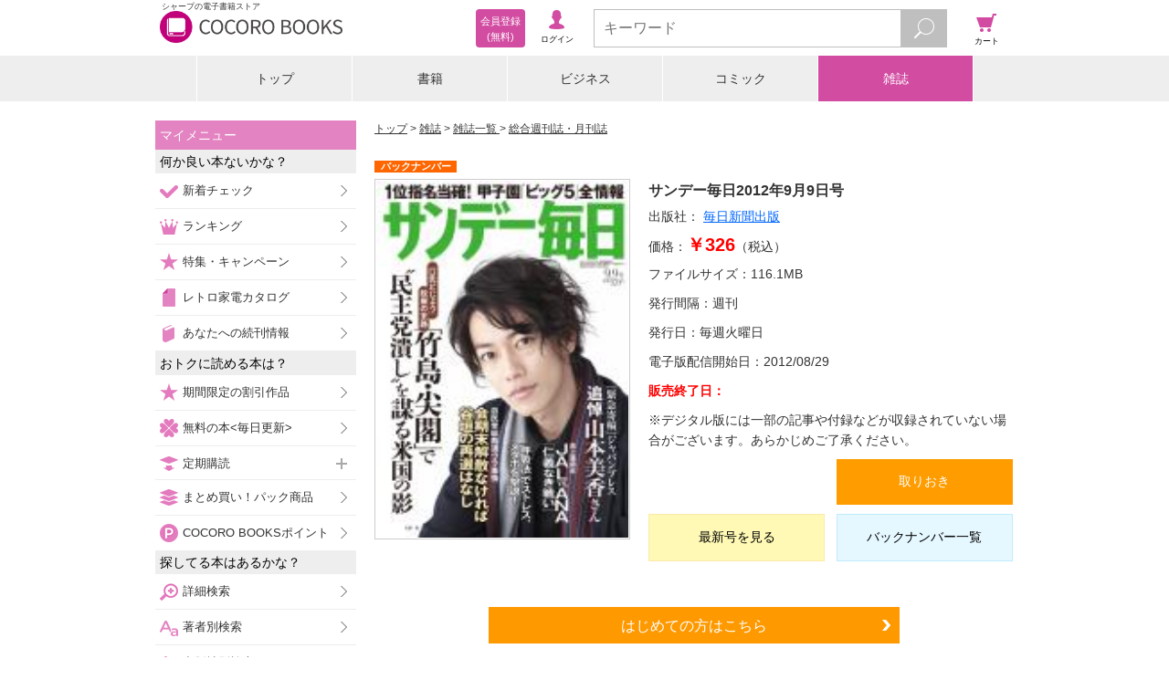

--- FILE ---
content_type: text/javascript;charset=utf-8
request_url: https://galapagosstore.com/api/mbm/recommend?type=i2i&number=40&item=118030&category=magazine&callback=jQuery19106884346560176939_1769109834570&_=1769109834571
body_size: 40064
content:
/**/jQuery19106884346560176939_1769109834570({"status":true,"request_parameter":{"type":"i2i","item":"118030","number":"40","category":"magazine","callback":"jQuery19106884346560176939_1769109834570"},"response":{"hits":20,"items":20,"item":[{"category":"雑誌","restricted":0,"start_date":"2012-10-10T00:00:00.000+09:00","product_id":126477,"series_id":null,"author":[],"genre":["総合週刊誌・月刊誌"],"short_caption":"団塊の世代とその家族を中心に、幅広く支持されています。政治・経済･社会情勢を鋭く分析することで、硬派なスクープ記事も満載。\n※デジタル版には「進学情報」など収録されていない記事がございますのでご了承願います。\n―――――\nこの雑誌は、「イメージ型のコンテンツ」として構成されています。 詳細は、ストアサイトの「ご利用案内・サポート-取扱商品について」をご確認ください。","long_caption":"※デジタル版には「進学情報」など収録され\nていない記事がございますのでご了承願いま\nす。\n\n・サンデー毎日　2012　10.21号　目次\n・暴走大臣マキコで野田「頓死」　原発、TP\nP…早くも閣内不一致　東京・目白の事務所\n「真紀子マネー」の複雑怪奇　殊勝なのは今\nだけ…\n・オバマ再選ならTPP政界再編は年明けに号\n砲　民主と自民はこうして割れる\n・人生９０年時代、５０代の受給額は３割減\nを覚悟せよ　年金大減額を乗り切る資産運用\n術\n・News Navi\n・メープル・ピンドットのHOROSCOPE\n・岩見隆夫のサンデー時評　第730回　「破\n壊怪獣マキゴン」はご勘弁を\n・緊急連載　沖縄　日本で最も戦場に近い場\n所　ジャーナリスト　吉田敏浩\n・荻原博子　幸せな老後への一歩　第305回\n・ミセス通信　THE NETWORK OF WOMEN　◆今\n週のテーマ　◆囲碁\n・住吉美紀の熱烈対談　すみきちのぶっちゃ\nけ堂　第35回　撮影・根岸基弘\n・OL400人は考える　それってどうよ!?　連\n載274　ホトケの顔は三度だがさてオンナは\nどうする\n・「秀芳」主宰　今週の「碁会所」　連載20\n6回　二十四世本因坊　石田秀芳\n・Cinema Box　襟川クロ／篠塚郁子\n・加齢なる日々　連載63　自信にご用心\n・ニッポンぶらり旅　第107回　松江④　会\nいたい人に会った夜\n・ワイドショーの恋人　第141回　コラムニ\nスト　山田美保子\n・予想上手の馬券ベタ　連載969回　井崎脩\n五郎\n・Data Stadium　No.５　Rugby\n・大宮エリーのなんとか生きてますッ　連載\n22　題字・イラスト　error403\n・牧　太郎の青い空　白い雲　連載394\n・7年後のああ息子（11）\n・デジタル機器専門家　オススメの14機種を\n紹介　薄型テレビ買うなら今が底値！\n・好評第2弾「老いらくの性」　男も女も…\nセックス産業「繁盛記」\n・短期集中連載　がんと生きる⑥　身体的、\n経済的負担を軽減　費用が安い放射線治療と\n入院日数が短い内視鏡治療\n・犬も「ホーム」「デイケア」ペットと人の\n“老老介護”\n・薄毛女性600万人！悩みの「傾向と対策」\n・潜入ルポ　フクシマへの伝言　廃炉作業に\n今も3100人　チェルノブイリ最終警告\n・編集長後記","title":"サンデー毎日 2012年10月21日号","publisher":"毎日新聞出版","book_code":"2050001201210100","series":null,"thumbnail_path":"/m/i/7A/37/11175/img05000120121009125926031.jpg","weight":0,"sales_price":320},{"category":"雑誌","restricted":0,"start_date":"2012-11-21T00:00:00.000+09:00","product_id":134208,"series_id":null,"author":[],"genre":["総合週刊誌・月刊誌"],"short_caption":"団塊の世代とその家族を中心に、幅広く支持されています。政治・経済･社会情勢を鋭く分析することで、硬派なスクープ記事も満載。\n※デジタル版には「進学情報」など収録されていない記事がございますのでご了承願います。\n―――――\nこの雑誌は、「イメージ型のコンテンツ」として構成されています。 詳細は、ストアサイトの「ご利用案内・サポート-取扱商品について」をご確認ください。","long_caption":"※デジタル版には「進学情報」など収録され\nていない記事がございますのでご了承願いま\nす。\n\n・サンデー毎日　2012　12.2号　目次\n・「12・16」国民そっちのけの師走総選挙　\n最新詳細情報大予測　東日本編　衆院選小選\n挙区「当落」　第三極潰しの談合解散　ウラ\nに財務省　■このままなら自民単独過半数民\n主は消滅へ　▼奇襲解散で橋下維新は50議席\n届かず　▼民主総崩れ　菅　真紀子　海江田\n…赤信号点滅\n・３０年後の“明暗”　８０年代アイドル大\n流転　勝ち▼小泉今日子、浅香唯、工藤静香\n…　負け▼中森明菜、酒井法子…\n・News Navi\n・がんと生きる⑫免疫療法　手術、薬物、放\n射線に続く治療の可能性\n・短期集中連載「最新研究で分かった運動の\n効用」（下）ゼロから始める　「認知症」予\n防術\n・岩見隆夫のサンデー時評　第736回　野田\nさん、かっこよすぎないか\n・荻原博子　幸せな老後への一歩　第311回\n・住吉美紀の熱烈対談　すみきちのぶっちゃ\nけ堂　第41回　撮影・根岸基弘\n・OL400人は考える　それってどうよ!?　連\n載280　光の粒子の数だけ幸せがありますよ\nうに\n・ミセス通信　THE NETWORK OF WOMEN　◆今\n週のテーマ◆　宅配で～す！\n・メープル・ピンドットのHOROSCOPE\n・のぞみ\n・加齢なる日々　連載69　修行熟女\n・「秀芳」主宰　今週の「碁会所」　連載21\n2回　二十四世本因坊　石田秀芳\n・予想上手の馬券ベタ　連載975回　井崎脩\n五郎\n・SUNDAY LIBRARY\n・大宮エリーのなんとか生きてますッ　連載\n28　題字・イラスト　error403\n・Data Stadium　No.11　Baseball\n・ニッポンぶらり旅　第113回　秋田　④秋\n田の秋は食の王国\n・牧　太郎の青い空　白い雲　連載400\n・ワイドショーの恋人　第147回　コラムニ\nスト　山田美保子\n・「部落解放同盟」は変わったのか　組坂繁\n之委員長を独占直撃！　「橋下vs．朝日、暴\n力団、糾弾闘争…すべて話そう」\n・大相撲改革「待ったなし！」　北の湖理事\n長VS.内閣府「ガチンコ勝負」全内幕　▼“\n後継本命”貴乃花の前途多難　▼親方株問題\n「顧問料」で買い取り決着へ　▼霞が関「天\n下り理事」が過半数!?\n・偏差値40台「大学教員」覆面座談会　学生\nの学力はこんなに低下している　▼「私語を\nするな」の指導に「パワハラだ」　▼「戦後\n」がいつからか知らない\n・女子大生のセックス経験率初の下落　処女\nの「言い分」\n・忘年会シーズン　カラオケで高得点を出す\n技\n・ボーナスで買える注目銘柄40　▼「自民」\n政権復帰で→三菱ＵＦＪリース、ブリヂスト\nン　▼業績好調・改善で急騰期待→カシオ計\n算機、パナソニック…\n・編集長後記","title":"サンデー毎日 2012年12月2日号","publisher":"毎日新聞出版","book_code":"2050001201211210","series":null,"thumbnail_path":"/m/i/7A/37/11733/img05000120121119191208311.jpg","weight":0,"sales_price":320},{"category":"雑誌","restricted":0,"start_date":"2012-12-05T00:00:00.000+09:00","product_id":137035,"series_id":null,"author":[],"genre":["総合週刊誌・月刊誌"],"short_caption":"団塊の世代とその家族を中心に、幅広く支持されています。政治・経済･社会情勢を鋭く分析することで、硬派なスクープ記事も満載。\n※デジタル版には「進学情報」など収録されていない記事がございますのでご了承願います。\n―――――\nこの雑誌は、「イメージ型のコンテンツ」として構成されています。 詳細は、ストアサイトの「ご利用案内・サポート-取扱商品について」をご確認ください。","long_caption":"※デジタル版には「進学情報」など収録され\nていない記事がございますのでご了承願いま\nす。\n\n・サンデー毎日　2012　12.16号　目次\n・先読み「12・16」ニッポンは変わるか　14\n27人緊急電話調査　東京・愛知・大阪・福岡\n　乱戦選挙衆院比例代表の政党投票先ランキ\nング　▼大阪は維新「第一極」で圧倒▼働く\n40～50代が民主離れ▼未来は「反消費増税」\n「卒原発」で女性票が伸びる？▼自民「支持\n者が高齢」が浮き彫り\n・激戦混戦　絶叫ルポ\n・先読み「12・16」ニッポンは変わるか　永\n田町に“跋扈”する「世襲」vs.「労組」議\n員の功罪\n・News Navi\n・子ども同士だけではない！　死を招く「指\n導」という名の「教師のいじめ」\n・岩見隆夫のサンデー時評　第738回\n・荻原博子幸せな老後への一歩　第313回\n・住吉美紀の熱烈対談　すみきちのぶっちゃ\nけ堂　第43回\n・OL400人は考える　それってどうよ!?　連\n載282　池野佐知子\n・ミセス通信　THE NETWORK OF WOMEN\n・メープル・ピンドットのHOROSCOPE　12.5（\nWED）＞12.11（TUE）\n・「秀芳」主催　今週の「碁会所」　連載21\n4回　二十四世本因坊　石田秀芳\n・のぞみ　銀行マンのダメ出し（２）\n・加齢なる日々　連載71　小川有里\n・SUNDAY LIBRARY\n・ニッポンぶらり旅　第115回　福岡（１）\n・ワイドショーの恋人　第149回　コラムニ\nスト　山田美保子\n・予想上手の馬券ベタ　連載977回　井崎脩\n五郎\n・Data Stadium　No.13　Soccer\n・大宮エリーのなんとか生きてますッ　連載\n30　題字・イラスト　error403\n・牧　太郎の青い空　白い雲　連載402\n・がんと生きる　（14）再発・転移　予測が\n難しく、症状に合わせた治療が重要\n・11・24　都心直撃の“震度４”は前兆か　\n首都直下「予知」最前線\n・ソチ五輪“前哨戦”のＧＰファイナル　真\n央ちゃん「母の命日に捧げるトリプルアクセ\nル」\n・2012　プロが選ぶ！　ベストバイ家電\n・著名人が実践「健脳」「寝たきり撃退」（\n秘）習慣\n・編集長後記","title":"サンデー毎日 2012年12月16日号","publisher":"毎日新聞出版","book_code":"2050001201212050","series":null,"thumbnail_path":"/m/i/7A/37/11861/img05000120121203192006201.jpg","weight":0,"sales_price":320},{"category":"雑誌","restricted":0,"start_date":"2013-11-15T00:00:00.000+09:00","product_id":222323,"series_id":null,"author":[],"genre":["コンピュータ・サイエンス"],"short_caption":"「日経パソコン」は、パソコンをもっと上手に使うための活用情報や最新ニュース、さらに上達するためのスキルアップ情報を豊富にお届けするパソコン総合情報誌です。今まで知らなかったパソコンの楽しい使い方や、操作がもっとカンタンになる便利なテクニックなど、上手なパソコン活用のコツが覚えられるほか、誰もが知っておきたい最新ニュースや製品情報をタイムリーに収集できます。","long_caption":"表紙\n目次\nＣｌｏｓｅ　Ｕｐ 大木　洵人　シュアール社長兼ＣＥＯ\nニュース＆トレンド 　「８．１」へのバージョンアップ始まる\nニュース＆トレンド ｉＰａｄに真っ向勝負、業務用途で訴求\nニュース＆トレンド Ｗｉｎ８．１に更新すると周辺機器が動かない？　ほか\nニュース＆トレンド ソニーが腕時計型端末を刷新　ほか\nニュース＆トレンド 台湾エイスーステック・コンピューター会長　ジョニー・シー氏　「２イン１」「３イン１」で多様なニーズに対応\nニュース＆トレンド 高解像度印刷の最新機種が売れ筋に\nニュース＆トレンド 格安ＳＩＭ　ほか\n注目の新製品 軽量化と小型化を図った「ｉＰａｄ　Ａｉｒ」　アップル\n日経パソコンを読むための用語解説 フォント　ほか\n特集１ Ｗｏｒｄ「美文書」作成の鉄則\n特集１ 文書の美しさはどこからくるのか\n特集１ 理想の仕上がりをイメージする\n特集１ 文書内容に合わせて吟味する\n特集１ 配置とスタイルで効果的に見せる\n特集１ 用紙選びと出力設定を適切に\n特集２ タブレットを　ＰＣ化する方法\n特集２ 入力環境を整える\n特集２ Ｏｆｆｉｃｅファイルを閲覧・編集\n特集２ 文書や写真を無線で手軽に印刷する\n特別企画 日経パソコン　３０周年記念モデル\n特別講座 自分だけの電子書籍を“自炊”で作る\n速習　Ｗｏｒｄ 写真や地図で視覚的に伝える\n速習　Ｅｘｃｅｌ 「テーブル」機能を住所録で活用\nすぐに使えるＷｉｎｄｏｗｓ８．１ 「デスクトップ」の設定と日本語入力\n楽しく撮ろう！　デジタルカメラ シャッター速度を使いこなす\nお答えします 広告に自分の写真を表示させたくない　ほか\n基本から学ぶ　Ｅｘｃｅｌ　ＶＢＡ 「オブジェクト型変数」を活用する\n情報処理技術者試験　１問１答 身近なプロジェクトでＷＢＳを作る練習\nビジネスメールの掟 無理な依頼にくぎを刺す　「お断りメール」の極意\n焦点 著作権保護の新しい時代に\n戸田覚が選ぶ　必見スマートフォンアプリ Ａｎｄｒｏｉｄ　アラームが便利なカレンダー\nデジタルグッズ実力診断 ｉＰａｄ専用スタイラスペン\n本誌からのお知らせ パーソナルコンピューティングの３０年\n本誌からのお知らせ 電子書籍「ＭＯＯＣ─大学の革命─」を緊急出版\n編集メモ／次号予告 編集メモ\n奥付","title":"日経パソコン 2013年11月11日号","publisher":"日経BP社","book_code":"2010002201311150","series":null,"thumbnail_path":"/m/i/0B/39/15533/img01000220131112171241315.jpg","weight":0,"sales_price":1026},{"category":"雑誌","restricted":0,"start_date":"2012-09-11T00:00:00.000+09:00","product_id":121824,"series_id":null,"author":[],"genre":["ビジネス・政治経済"],"short_caption":"今、最も元気のあるビジネス誌。現代社会を経済的視点から深く分析し、社会の変化に対応したニュースを発信します。主な読者は企業の中核で活躍するビジネスマンとそのリーダー達です。\n※デジタル版には収録されていない記事がございますのでご了承願います。","long_caption":"※デジタル版には収録されていない記事が\nございますのでご了承願います。\n\n・〔闘論席〕池谷裕二\n・〔２０１２年の経営者〕編集長インタビュ\nー／６２６　冨安徳久　ティア社長\n・〔週刊エコノミスト目次〕９月１８日号\n・〔ＦＬＡＳＨ！〕尖閣諸島国有化へ　全当\n事者が利益を得る一手　日中関係悪化に一定\nの歯止め／スマホ戦争　ノキアが新型スマホ\n　ＭＳと組み起死回生狙う／スペインで消費\n増税　２兆円の税収増見込む　消費と雇用の\n悪化懸念／米で金本位制復活論　共和党が政\n策綱領に明記　ＦＲＢの金融緩和を批判\n・〔ひと＆こと〕大阪市営地下鉄の民営化　\n関西私鉄各社の皮算用は／中国家電の仁義な\nき安売り　価格操作の疑いで当局調査／デフ\nレと円高に加えて大型上場に悲鳴の日本株\n・〔グローバルマネー〕「選挙の年」に直視\nすべき経済の現実\n・〔特集〕米国経済、崖っぷち　生産性の鈍\n化や高齢化で劣化し始めた米国経済＝望月麻\n紀／米国経済、崖っぷち　次回ＦＯＭＣでＱ\nＥ３はあるか／米国経済、崖っぷち　インタ\nビュー　吉崎達彦・双日総合研究所副所長　\n米大統領選の注目点　財政再建か雇用重視か\n・〔特集〕米国経済、崖っぷち　年金負担、\n税収不足で相次ぐ自治体破綻＝佐藤賢児\n・〔特集〕米国経済、崖っぷち　回復に程遠\nい住宅市場、ローン審査も厳しく＝土方細秩\n子\n・〔特集〕米国経済、崖っぷち　期待外れの\nフェイスブック　業績伸びず株価下落＝ジェ\nンキンス・沙智\n・〔特集〕米国経済、崖っぷち　干ばつの深\n刻度　減らない需要で価格高騰、国内外の経\n済を直撃か＝茅野信行\n・〔特集〕米国経済、崖っぷち　米国経済を\n把握するための４つの指標＝桂畑誠治\n・〔特集〕米国経済、崖っぷち　中長期リス\nク（１）　高齢化による成長率鈍化　人口動\n態を考慮しない金融緩和は…＝河野龍太郎\n・〔特集〕米国経済、崖っぷち　中長期リス\nク（２）　雇用環境の構造問題　失業の長期\n化とミスマッチ…＝近藤智也\n・〔特集〕米国経済、崖っぷち　綱渡りの財\n政　与野党対立で深刻な財政の崖、ドル信認\n問題にも発展＝河音琢郎\n・〔特集〕米国経済、崖っぷち　衰退する産\n業　米国経済の長期停滞はリーマン前から始\nまっていた＝服部茂幸\n・〔起業家新時代〕ひかり味噌　林善博社長\n・〔タイ〕洪水後にも投資は拡大、タイにと\nどまる日系企業＝福永雪子\n・〔ワイドインタビュー問答有用〕／４１５\n　時代と併走して撮る＝篠山紀信・写真家\n・〔学者に聞け！視点争点〕社会保障は世代\n内扶助を軸に＝小黒一正\n・〔温経知世〕／４８　フリードリヒ・ハイ\nエク／上＝古賀勝次郎\n・〔言言語語〕～９／２\n・〔編集後記〕濱條元保／昭和女子大学イン\nターンシップ生・赤坂玲奈／編集長・横田恵\n美\n・〔書評〕『ヒーローを待っていても世界は\n変わらない』　評者・森岡孝二／『スウィン\nグ・ジャパン　日系米軍兵ジミー・アラキと\n占領の記憶』　評者・浜野保樹\n・〔書評〕話題の本　『部下はなぜ、あなた\nをそんなに嫌うのか？』他\n・〔書評〕旬のテーマを読む　祭礼＝神崎宣\n武\n・〔書評〕読書日記　開かれた連帯と格差是\n正の初志に帰れば、道は開ける＝小熊英二\n・〔書評〕歴史書の棚　戦前日本のファシズ\nムはどこから生まれたのか＝井上寿一／海外\n出版事情　アメリカ　「女性向け官能小説」\n大ヒットの意外な理由＝冷泉彰彦\n・〔アートな時間〕映画　イラン式料理本　\nイランのドキュメンタリー　台所での女の愚\n痴は世界共通＝野島孝一／舞台　エッグ　野\n田秀樹の待望の新作、スポーツと音楽がテー\nマ＝高橋豊\n・〔名門高校の校風と人脈〕／１１　松江北\n高校（島根県立・松江市）　若槻礼次郎と竹\n下登、２人の総理大臣を輩出＝猪熊建夫\n・〔ＷＯＲＬＤ・ＷＡＴＣＨ〕ＷＡＳＨＩＮ\nＧＴＯＮ　Ｄ．Ｃ．　ロムニー候補が提言し\nたエネルギー生産拡大政策＝牛島義章\n・〔ＷＯＲＬＤ・ＷＡＴＣＨ〕チャイナウオ\nッチ　直接投資の低迷続く　香港からの不動\n産投資減＝清水顕司\n・〔ＷＯＲＬＤ・ＷＡＴＣＨ〕Ｎ．Ｙ．／シ\nリコンバレー／英国／大連／インド／タイ／\n韓国／ブラジル／エチオピア\n・〔ＷＯＲＬＤ・ＷＡＴＣＨ〕論壇・論調　\n米国の穀物燃料化に疑問符　記録的凶作で食\n料安保に絡み議論＝岩田太郎\n・〔潜在需要を掘り起こせ！〕次世代ビジネ\nス大研究／２１　ＰＳＳのイノベーション＝\n小笠原敦\n・〔東奔政走〕総選挙は１１月以降の可能性\n　民主、自民、維新の三つ巴の展開か＝小菅\n洋人\n・〔就活〕増える中堅・中小企業志望の学生\n　「将来は自分次第」の意識が浸透＝岡崎仁\n美\n・〔スマホアプリ〕フェイスブックを超える\nＬＩＮＥ　世界では同種アプリの競争激化＝\n石野純也\n・〔節電〕オフィスや店舗の節電に威力　導\n入企業急増のＢＥＭＳって何？＝甕秀樹\n・〔日本経済〕中間所得層の復活策は「中の\n下」世帯の所得倍増＝熊野英生\n・〔エコノミストリポート〕韓国経済　暗雲\nが漂う　サムスンショック、景気急失速　韓\n国経済は大丈夫か＝向山英彦\n・〔ザ・マーケット〕今週のポイント　アジ\nア新興国の金融政策決定会合（９月１３日）\n　韓国は利下げで成長下支えへ＝高山武士\n・〔ザ・マーケット〕東京市場　ストラテジ\nストが読む　秋は上下にブレの大きな展開＝\n藤戸則弘／ＮＹ市場　政策発動でも油断は禁\n物＝藤井智朗\n・〔ザ・マーケット〕欧州株　ドイツ独り勝\nちが続く＝桂畑誠治／為替　ドル７８円前後\nで底入れ＝高島修／金　上昇トレンド続く＝\n中山修二／長期金利　国内政治が波乱要因に\n＝森田長太郎\n・〔ザ・マーケット〕マーケット指標／マー\nケットウオッチ／経済データ\n・〔景気観測〕景気の先行き不透明で手控え\nられる米日の設備投資＝上野泰也\n・〔世界遺産Ｑｕｉｚ〕メテオラの修道院群\n（ギリシャ）\n・〔ＩＴ活用講座・あなたもクラウドの達人\n〕／１８　多機能な「ＳｕｇａｒＳｙｎｃ（\nシュガーシンク）」＝小野均\n・〔健康アプリ〕／１　食道がん＝塚崎朝子\n・〔死とお金の話〕第５回　葬儀は地域によ\nって多種多様＝小谷みどり\n・〔ビジネス英語〕ウォール・ストリート・\nジャーナルで学ぶ経済英語　今週のキーワー\nド「ｒｉｓｋ　ｏｎ／ｒｉｓｋ　ｏｆｆ」","title":"週刊エコノミスト 2012年9月18日号","publisher":"毎日新聞出版","book_code":"2040000201209110","series":null,"thumbnail_path":"/m/i/76/36/10745/img04000020120910154917056.jpg","weight":0,"sales_price":550},{"category":"雑誌","restricted":0,"start_date":"2012-09-25T00:00:00.000+09:00","product_id":124486,"series_id":null,"author":[],"genre":["ビジネス・政治経済"],"short_caption":"今、最も元気のあるビジネス誌。現代社会を経済的視点から深く分析し、社会の変化に対応したニュースを発信します。主な読者は企業の中核で活躍するビジネスマンとそのリーダー達です。\n※デジタル版には収録されていない記事がございますのでご了承願います。","long_caption":"※デジタル版には収録されていない記事が\nございますのでご了承願います。\n\n・〔闘論席〕佐藤優\n・〔２０１２年の経営者〕編集長インタビュ\nー／６２８　浅野茂太郎　明治ホールディン\nグス社長\n・〔週刊エコノミスト目次〕１０月２日号\n・〔ＦＬＡＳＨ！〕反日デモ激化　日系企業\nに“中国リスク”再認識　今後の戦略見直し\nに発展も／日米欧同時緩和　持続しない円安\n効果、購買力奪う負の側面も／イスラム圏の\n反米デモ　根底に「アラブの春」　ＩＴ浸透\nでアジアに波及／エルピーダを買う米マイク\nロン　“超格安”６００億円の身売りに債権\n者から怒りの声\n・〔ひと＆こと〕ＪＡＬ再上場、順調な離陸\nも「稲盛後」の運営が正念場／「妻積み」埋\n蔵金１．５兆円　公平な配分に大きな疑問符\n／習近平副主席、２週間の不在　党大会を前\nに権力闘争の見方\n・〔グローバルマネー〕ユーロ危機の終わり\nの始まり？\n・〔特集〕邦銀の逆襲　欧米銀が羨む強固な\n資本力　目指すはアジアのグッドバンク＝森\n岡英樹／濱條元保\n・〔特集〕邦銀の逆襲　トップインタビュー\n　宮田孝一・三井住友フィナンシャルグルー\nプ社長\n・〔特集〕邦銀の逆襲　トップインタビュー\n　北村邦太郎、三井住友トラスト・ホールデ\nィングス社長\n・〔特集〕邦銀の逆襲　トップインタビュー\n　檜垣誠司・りそなホールディングス社長\n・〔特集〕邦銀の逆襲　５大グループ財務分\n析　収益力アップのカギは、アジアと国内リ\nテール＝松本康宏\n・〔特集〕邦銀の逆襲　海外展開　法人は苦\n戦、狙いはアジアの個人市場＝根本直子\n・〔特集〕邦銀の逆襲　プロジェクト・ファ\nイナンス　国際的地位アップだが実態は商社\n頼みと資本力＝永野護\n・〔特集〕邦銀の逆襲　金融円滑化法終了ま\nで半年　膨らむ不良債権の出口なき闇＝藤森\n徹\n・〔特集〕邦銀の逆襲　シュウカツ生必読　\n銀行員の採用と育成　応募３万人以上、実質\n倍率４０倍…＝編集部\n・〔特集〕邦銀の逆襲　匿名誌上座談会　現\n役メガバンクマンの言いたい放題　変わらぬ\n減点主義、行き場のないバブル組／邦銀の逆\n襲　匿名誌上座談会　企業からみた銀行　手\n数料稼ぎに躍起になっている\n・〔特集〕邦銀の逆襲　トップは慶応義塾大\n　大手行を目指すなら難関私立大が有利＝安\n田賢治\n・〔ワイドインタビュー問答有用〕／４１７\n　ゼンマイ時計師＝成瀬拓郎・「ナルセ時計\n」社長\n・〔学者に聞け！視点争点〕人民元の国際化\nは砂上の楼閣＝勝悦子\n・〔温経知世〕／５０　ジョーン・ロビンソ\nン＝根井雅弘\n・〔言言語語〕～９／１６\n・〔編集後記〕平野純一／中川美帆／編集長\n・横田恵美\n・〔書評〕『ソーシャルメディアの経済物理\n学　ウェブから読み解く人間行動』　評者・\n高橋克秀／『セコム　その経営の真髄　「艶\nっぽい会社」の経営哲学と戦略に迫る』　評\n者・橘川武郎\n・〔書評〕話題の本　『四〇〇万企業が哭い\nている』他\n・〔書評〕旬のテーマを読む　大学破綻＝黒\n木比呂史\n・〔書評〕読書日記　四十代の私を狙い撃つ\n健康本を読み比べる＝佐藤賢一\n・〔書評〕歴史書の棚　飽くなき進歩を求め\nるスコットランド精神＝本村凌二／海外出版\n事情　中国　天安門事件のリーダーが書いた\n中国現代史＝辻康吾\n・〔アートな時間〕映画　鍵泥棒のメソッド\n　秀逸な入れ替わりの喜劇　サスペンスの味\nわいも＝勝田友巳／舞台　芸術祭十月大歌舞\n伎　夜と昼で異なる弁慶　團十郎と幸四郎が\n競演＝小玉祥子\n・〔名門高校の校風と人脈〕／１３　東海高\n校（私立・愛知県名古屋市東区）　全国トッ\nプの医学部進学率　各方面に…＝猪熊建夫\n・〔ＷＯＲＬＤ・ＷＡＴＣＨ〕ＷＡＳＨＩＮ\nＧＴＯＮ　Ｄ．Ｃ．　オバマ、ロムニーを呑\nみ込んだ党大会の演説巧者たち＝海保真人\n・〔ＷＯＲＬＤ・ＷＡＴＣＨ〕チャイナウオ\nッチ　証券当局が食い止めたい個人投資家の\n市場離れ＝関根栄一\n・〔ＷＯＲＬＤ・ＷＡＴＣＨ〕Ｎ．Ｙ．／カ\nリフォルニア／英国／香港／インド／マレー\nシア／韓国／ブラジル／南アフリカ\n・〔ＷＯＲＬＤ・ＷＡＴＣＨ〕論壇・論調　\n米経済はもう成長しないのか　悲観論と楽観\n論が交錯する論壇＝岩田太郎\n・〔潜在需要を掘り起こせ！〕次世代ビジネ\nス大研究／２３　「連携」の仕組みづくり＝\n島裕\n・〔東奔政走〕展望なき「人気者」探し　接\n戦でも燃えない自民党総裁選＝山田孝男\n・〔日本郵政〕３度目の衣替えでも先が見え\nない日本郵政＝望月麻紀\n・〔エコノミストリポート〕電動バイク　広\nがる電動バイク市場　大手３社や新興メーカ\nーが続々参入　電池価格の低下で…＝牧田哲\n朗／電動バイク　インタビュー　スズキ・青\n山市三／テラモーターズ・徳重徹\n・〔特集〕世界食料危機　年末に穀物高騰第\n２幕が来る＝柴田明夫／世界食料危機　小麦\nは２割以上の上昇　家計負担は年３４００円\n増＝永濱利廣\n・〔特集〕世界食料危機　穀物２・３・５ド\nル時代終わり９・１０・２０ドル時代が来る\n＝阿部直哉\n・〔特集〕世界食料危機　爆食中国　インフ\nレ以外にも食料高騰を招くこれだけの構造要\n因＝柯隆\n・〔特集〕世界食料危機　中東に忍び寄る危\n機　小麦に散った独裁政権　食料価格は政治\nの生命線＝福富満久\n・〔ザ・マーケット〕今週のポイント　９月\nの日銀短観（１０月１日）　問われる日本企\n業の底力＝上野剛志\n・〔ザ・マーケット〕東京市場　ストラテジ\nストが読む　一段の量的緩和と円高是正が鍵\n＝三宅一弘／ＮＹ市場　ＱＥ３効果には限界\n＝馬場真一\n・〔ザ・マーケット〕欧州株　秋以降は波乱\n含みの展開へ＝坪谷優子／為替　リスクオン\nで円高も限界に＝深谷幸司／原油　上昇基調\nが続く＝柴田明夫／長期金利　一段の上昇は\nまだ先＝藤木智久\n・〔ザ・マーケット〕マーケット指標／マー\nケットウオッチ／経済データ\n・〔景気観測〕過剰設備の調整長引き、設備\n投資の低迷長期化＝枩村秀樹\n・〔世界遺産Ｑｕｉｚ〕マカオ（澳門）の歴\n史地区（中国）\n・〔ＩＴ活用講座・あなたもクラウドの達人\n〕／２０　家に接続できる「Ｐｏｇｏｐｌｕ\nｇ（ポゴプラグ）」＝小野均\n・〔健康アプリ〕／３　高血圧＝塚崎朝子\n・〔死とお金の話〕第７回　戒名とお布施の\n役割＝小谷みどり\n・〔ビジネス英語〕ウォール・ストリート・\nジャーナルで学ぶ経済英語　今週のキーワー\nド「ｈａｉｒｃｕｔ」","title":"週刊エコノミスト 2012年10月2日号","publisher":"毎日新聞出版","book_code":"2040000201209250","series":null,"thumbnail_path":"/m/i/76/36/11025/img04000020120924155620344.jpg","weight":0,"sales_price":550},{"category":"雑誌","restricted":0,"start_date":"2013-01-29T00:00:00.000+09:00","product_id":147867,"series_id":null,"author":[],"genre":["ビジネス・政治経済"],"short_caption":"今、最も元気のあるビジネス誌。現代社会を経済的視点から深く分析し、社会の変化に対応したニュースを発信します。主な読者は企業の中核で活躍するビジネスマンとそのリーダー達です。\n※デジタル版には収録されていない記事がございますのでご了承願います。","long_caption":"※デジタル版には収録されていない記事が\nございますのでご了承願います。\n※特大号のためデジタル版特別定価６００円\n\n・〔闘論席〕古賀茂明\n・〔２０１３年の経営者〕編集長インタビュ\nー／６４５　山本強　地盤ネット社長\n・〔週刊エコノミスト目次〕２月５日号\n・〔ＦＬＡＳＨ！〕アルジェリア人質事件　\n軍警備の天然ガス施設を襲撃　予想を超えた\n早期の強行作戦／マリ内戦　イスラム武装勢\n力が流入　仏軍介入も泥沼化の懸念／日銀は\n変わったのか　予想インフレ率を重視へ　２\n％への道筋は不透明／インタビュー　能城功\n・三井住友海上火災保険タイ支店長　「拡大\nするタイの損保市場　ＡＳＥＡＮで地位固め\nたい」\n・〔ひと＆こと〕米国で絶好調の富士重　カ\nムリ委託生産の足かせ／アベノミクスを仕切\nる、財務省の別動隊／本当はアソウノミクス\n　大盤振る舞いの経済対策\n・〔グローバルマネー〕日本の常識は世界の\n非常識\n・〔特集〕安倍バブル　世界が備える日本リ\nスク　アベノミクスは劇薬だ＝秋本裕子／安\n倍バブル　格付け会社の視点　財政赤字の拡\n大でソブリン・リスクは悪化基調＝小川隆平\n／安倍バブル　円安の功罪　ＧＤＰ増だが貿\n易収支悪化　企業収益は二極化の懸念＝山本\n康雄\n・〔特集〕安倍バブル　アベノミクスにもの\n申す　財政頼みの“モルヒネ経済”　中央銀\n行が迫られる危険な綱渡り＝河野龍太郎\n・〔特集〕安倍バブル　金融緩和で景気は回\n復するか　リフレ政策でデフレ脱却はできな\nい　インフレは国民生活に悪影響＝藤田勉\n・〔特集〕安倍バブル　深刻化する財政危機\n　国債残高の膨張は止まらない　利払い急増\nでさらに増税へ＝河村小百合\n・〔特集〕安倍バブル　公共事業の波及効果\nは低下　政府発表の２％押し上げは無理　Ｇ\nＤＰ０．６％増がせいぜいだ＝熊野英生\n・〔特集〕安倍バブル　米国重視の外交は成\n功するか　経済の方向性を決める　親米か親\n中かの路線選択＝黒瀬浩一／安倍バブル　厳\nしい米国の視線　安倍政権は日米同盟にプラ\nスだが経済・金融政策はうまくいかない＝ヘ\nリテージ財団\n・〔特集〕安倍バブル　反論　アベノミクス\nには効果がある　財政、金融理論のキーマン\nが語る　財政出動は重要だ＝リチャード・ク\nー／安倍バブル　インタビュー　浜田宏一内\n閣官房参与　「金融緩和の効果は『論より証\n拠』　円安政策で他国の干渉は受けない」\n・〔電力買い取り制度〕太陽光買い取り価格\nは３割高　投資家優遇で消費者の負担増＝塚\n田俊三\n・〔老朽インフラ〕米でもインフラ老朽化深\n刻　官民連携の手法に手詰まり感＝岩田太郎\n・〔名門高校の校風と人脈〕／３０　岡山朝\n日高校（岡山県立・岡山市）＝猪熊建夫\n・〔ワイドインタビュー問答有用〕／４３４\n　その名も「恋愛の神様」＝柴門ふみ・漫画\n家\n・〔学者に聞け！視点争点〕低成長の現実に\n即した財政政策を＝佐藤主光\n・〔温経知世〕／６７　ロバート・Ｍ・ソロ\nー＝山崎好裕\n・〔言言語語〕～１／２０\n・〔編集後記〕緒方欽一／秋本裕子／編集長\n・横田恵美\n・〔書評〕『日本の科学技術　振興の主役は\n国民』　評者・中沢孝夫／『２１世紀の多国\n籍企業　アメリカ企業の変容とグローバリゼ\nーションの深化』　評者・中尾茂夫\n・〔書評〕話題の本　『可能性の大国インド\nネシア』他\n・〔書評〕旬のテーマを読む　中村勘三郎＝\n水落潔\n・〔書評〕読書日記　「これは参りました！\n」笑って泣かせる認知症漫画＝中江有里\n・〔書評〕歴史書の棚　昆布はなぜ和食に不\n可欠となったのか＝今谷明／永江朗の出版業\n界事情　出版相次ぐ「街の本屋」の本\n・〔アートな時間〕映画　ストロベリーナイ\nト　入念なキャラクター作り、侮れない映画\n版＝寺脇研／クラシック　歌曲の森～詩と音\n楽～第５篇　対等に響き合う女性の低音域と\nピアノ＝梅津時比古\n・〔ＷＯＲＬＤ・ＷＡＴＣＨ〕ＷＡＳＨＩＮ\nＧＴＯＮ　Ｄ．Ｃ．　「内向き」か「外向き\n」か　評価を分ける２期目の政策＝海保真人\n・〔ＷＯＲＬＤ・ＷＡＴＣＨ〕チャイナウオ\nッチ　平の党員が地方トップ　国務院人事前\nに２つの異変＝稲垣清\n・〔ＷＯＲＬＤ・ＷＡＴＣＨ〕Ｎ．Ｙ．／ロ\nサンゼルス／英国／台湾／インド／タイ／韓\n国／ウズベキスタン／イラン\n・〔ＷＯＲＬＤ・ＷＡＴＣＨ〕論壇・論調　\nＥＵ危機はまだ去らず　英国は脱退めぐり四\n面楚歌＝増谷栄一\n・〔東奔政走〕国会議員の皆さん、忘れてい\nないか！　議員定数削減と選挙制度の見直し\nを＝与良正男\n・〔エコノミストリポート〕アジアＲＥＩＴ\n　アジア編　シンガポール、香港が中心　世\n界景気の影響強く受ける＝増宮守／アジアＲ\nＥＩＴ　アジアＲＥＩＴへ投資するには　対\n象の投資信託を購入、証券会社で直接売買も\n＝編集部\n・〔エコノミストリポート〕アジアＲＥＩＴ\n　日本編　リーマン後最高値に迫るＪ─ＲＥ\nＩＴ　上値余地を探る投資家＝関大介\n・〔日米ｖｓ中独〕日米同盟と中独連合の時\n代　海洋国家と大陸国家の競争へ＝北井義久\n・〔特集〕安倍バブル　第２部　アベノミク\nス　私の見方　金融政策の目標は国会で決め\nるべきだ＝深尾光洋／安倍バブル　第２部　\nアベノミクス　私の見方　円安誘導政策の副\n作用は大きい＝藻谷浩介／安倍バブル　第２\n部　アベノミクス　私の見方　日銀は雇用拡\n大を目標にすべきではない＝玄田有史\n・〔特集〕安倍バブル　第２部　Ｑ＆Ａ　ア\nベノミクスを理解する　賛否両論を知ってお\nこう＝原田泰\n・〔特集〕安倍バブル　第２部　マーケット\nの見方　日本株　議員定数削減で１万５００\n０円も＝門司総一郎\n・〔特集〕安倍バブル　第２部　マーケット\nの見方　日本株　上昇続け７月に１万２５０\n０円＝芳賀沼千里\n・〔特集〕安倍バブル　第２部　マーケット\nの見方　為替　インフレ率２％で１ドル＝１\n０５円も＝佐々木融\n・〔特集〕安倍バブル　第２部　マーケット\nの見方　為替　１ドル＝９０円前後で円安は\n止まる＝宇野大介\n・〔特集〕安倍バブル　第２部　マーケット\nの見方　長期金利　年内の金利上昇は１％が\n上限＝林宏明／安倍バブル　第２部　マーケ\nットの見方　長期金利　２０年国債利回りは\n２％超へ＝平山賢一\n・〔特集〕安倍バブル　第２部　日本銀行総\n裁人事　決め手欠く候補者選び　民主党の動\nき読めず波乱も＝編集部\n・〔ザ・マーケット〕今週のポイント　１０\n～１２月期の米・ＧＤＰ速報値（１月３０日\n）　在庫要因剥落で伸び急低下も＝土肥原晋\n・〔ザ・マーケット〕東京市場　ストラテジ\nストが読む　投資・消費の改善で内需株に期\n待＝丸山俊／ＮＹ市場　消費者心理の冷え込\nみに注意＝大坪三記\n・〔ザ・マーケット〕為替　円の買い戻し続\nく＝棚瀬順哉／穀物　下げ止まるも上値重い\n＝村井美恵／長期金利　１％下回るレベル続\nく＝小玉祐一\n・〔景気観測〕円安による景気刺激効果には\n実質貿易収支の改善が不可欠＝白川浩道\n・〔賢く使うタブレット〕／７　テレビ電話\nに挑戦＝小野均\n・〔世界遺産Ｑｕｉｚ〕エバーグレーズ国立\n公園（アメリカ）\n・〔健康アプリ〕／２０　喘息＝塚崎朝子\n・〔人生設計とお金の話〕／６　分配型投資\n信託の有効活用（その２）＝野尻哲史\n・〔ビジネス英語〕ウォール・ストリート・\nジャーナルで学ぶ経済英語　今週のキーワー\nド「４Ｋ　ＴＶ」","title":"週刊エコノミスト 2013年2月5日特大号","publisher":"毎日新聞出版","book_code":"2040000201301290","series":null,"thumbnail_path":"/m/i/76/36/12498/img04000020130127192621662.jpg","weight":0,"sales_price":600},{"category":"雑誌","restricted":0,"start_date":"2013-01-16T00:00:00.000+09:00","product_id":145259,"series_id":null,"author":[],"genre":["ビジネス・政治経済"],"short_caption":"今、最も元気のあるビジネス誌。現代社会を経済的視点から深く分析し、社会の変化に対応したニュースを発信します。主な読者は企業の中核で活躍するビジネスマンとそのリーダー達です。\n※デジタル版には収録されていない記事がございますのでご了承願います。","long_caption":"※デジタル版には収録されていない記事が\nございますのでご了承願います。\n※特大号のためデジタル版特別定価６００円\n\n・〔闘論席〕片山杜秀\n・〔２０１３年の経営者〕編集長インタビュ\nー／６４３　櫻田謙悟　ＮＫＳＪホールディ\nングス社長\n・〔週刊エコノミスト目次〕１月２２日号\n・〔ＦＬＡＳＨ！〕明るい経済団体の賀詞交\n歓会　自民党政権復帰を歓迎　「有言実行を\n」の声相次ぐ／インタビュー　上野山雄・パ\nナソニック執行役員　世界最大の「印刷方式\n」有機ＥＬ開発　次世代ディスプレー…／オ\nバマ米政権２期目　財務長官にルー首席補佐\n官　予算編成の局長を務めた実務派／インタ\nビュー　常陰均・三井住友信託銀行社長　「\n営業部門を１０００人増強する」\n・〔ひと＆こと〕政権交代時のどさくさ人事\n　日本郵政・斎藤の「技あり」か／中国がカ\nルテルで外資を初の処分　政冷経冷の日本企\n業は戦々恐々／日本取引所の幹部人事　東証\n圧勝にくすぶる大阪\n・〔グローバルマネー〕問われる日本の「規\n律ある政治」\n・〔特集〕シェール革命の衝撃　シェールガ\nス革命が突きつける日本のエネルギー戦略の\n抜本改革＝金山隆一／桐山友一／シェール革\n命の衝撃　マネーフロー　基軸通貨国が“黒\n字”になる衝撃　世界最大の買い手が消滅す\nる！？＝編集部\n・〔特集〕シェール革命の衝撃　Ｑ＆Ａ　ゼ\nロから学ぶ　シェールガスとＬＮＧ＝編集部\n・〔特集〕シェール革命の衝撃　安全保障　\n塗り変わる世界の軍事バランス＝岩間剛一\n・〔特集〕シェール革命の衝撃　日本の取る\n道　北米のガス権益を買う好機＝石井彰\n・〔特集〕シェール革命の衝撃　為替相場　\nシェール革命でドル高時代に転換＝深谷幸司\n・〔特集〕シェール革命の衝撃　製造業回帰\nで復権する米国＝芥田知至\n・〔特集〕シェール革命の衝撃　米国論壇　\nシェール・ブームに慎重なメディア＝岩田太\n郎\n・〔特集〕シェール革命の衝撃　「アジアシ\nフト」加速するロシアの焦り＝本村眞澄\n・〔特集〕シェール革命の衝撃　「シェール\nガス大国」中国の野望＝竹原美佳\n・〔特集〕シェール革命の衝撃　ＬＮＧを「\n大人買い」できる韓国＝嚴在漢／シェール革\n命の衝撃　インタビュー　韓国知識経済部エ\nネルギー資源室資源開発戦略課・柳法敏課長\n・〔遺伝子組み換え作物〕推進派　拡大する\n世界の食糧需要を支える役割を果たしている\n＝茅野信行／慎重派　環境リスクは不透明、\n商業栽培は時期尚早＝山口裕文／日本は世界\n一の遺伝子組み換え作物輸入国＝小島正美\n・〔名門高校の校風と人脈〕／２８　松本深\n志高校（長野県立・松本市）／下　上田高校\n（長野県立・上田市）＝猪熊建夫\n・〔ワイドインタビュー問答有用〕／４３２\n　「村社会」提唱する世界的外科医＝大木隆\n生・東京慈恵会医科大学血管外科教授\n・〔学者に聞け！視点争点〕物価上昇より実\n質ＧＤＰ増加が重要＝西村陽造\n・〔温経知世〕／６５　ロナルド・コース＝\n常木淳\n・〔言言語語〕～１／６\n・〔編集後記〕小林剛／中川美帆／編集長・\n横田恵美\n・〔書評〕『データで読み解く中国経済　や\nがて中国の失速がはじまる』　評者・渡辺孝\n／『混迷するシリア　歴史と政治構造から読\nみ解く』　評者・酒井啓子\n・〔書評〕話題の本　『２０５２』他\n・〔書評〕旬のテーマを読む　ＣＩＡ＝手嶋\n龍一\n・〔書評〕読書日記　まだまだ続く、邪馬台\n国論争＝佐藤賢一\n・〔書評〕歴史書の棚　改革に最も失敗した\n前漢の皇帝＝加藤徹／永江朗の出版業界事情\n　『週プレ』の名編集長が作る新雑誌\n・〔アートな時間〕映画　アルバート氏の人\n生　慢性的な不幸せを影絵のように描き出す\n＝芝山幹郎／美術　アートと音楽――新たな\n共感覚をもとめて　接近し、融合する美術と\n音楽　圧巻のユニークな横断＝石川健次\n・〔ＷＯＲＬＤ・ＷＡＴＣＨ〕ＷＡＳＨＩＮ\nＧＴＯＮ　Ｄ．Ｃ．　「財政の崖」に続く難\n題は債務上限引き上げ交渉＝今村卓\n・〔ＷＯＲＬＤ・ＷＡＴＣＨ〕チャイナウオ\nッチ　保守派が言論弾圧で牽制　表面化する\n習氏と劉氏の軋轢＝金子秀敏\n・〔ＷＯＲＬＤ・ＷＡＴＣＨ〕Ｎ．Ｙ．／カ\nリフォルニア／フランス／上海／インド／イ\nンドネシア／韓国／ロシア／中東\n・〔ＷＯＲＬＤ・ＷＡＴＣＨ〕論壇・論調　\nキプロス危機が浮上　試されるトロイカ体制\n＝増谷栄一\n・〔創刊９０周年企画〕エコノミスト賞受賞\n者が考える「日本経済　私の処方箋」／９　\n小川一夫・大阪大学社会経済研究所教授\n・〔東奔政走〕業界の歓呼は国民の声か　参\n院選対策へ傾く「国土強靱化」＝山田孝男\n・〔キューバ〕キューバ国民の出国自由化　\n経済改革の道筋は不透明＝山岡加奈子\n・〔エコノミストリポート〕電力自由化　電\n力システム改革　卸電力市場の拙速な拡大は\n新電力の参入を阻害する＝笹俣弘志\n・〔ネット選挙〕米大統領選を左右したビッ\nグデータ　個人情報利用に有権者は嫌悪感＝\n鈴木良介\n・〔ネット選挙〕インタビュー　津田大介　\nネット選挙解禁は判断材料増やす　地元候補\n者との交流にも期待\n・〔ＣＤ〕ジリ貧ＣＤを救う欧米の歌姫２人\n　いい音楽は心をつかむ＝錦京司\n・〔中国ルポ〕青島反日暴動の現場を往く　\n暴徒化の真の狙いは「工場追い出し」か＝本\n誌取材班\n・〔タイヤ〕過熱する冬用タイヤ競争　スパ\nコン「京」使う開発も＝浅井大樹\n・〔ザ・マーケット〕今週のポイント　中国\n・１０～１２月期ＧＤＰ（１月１８日）　８\n％成長に復帰できるか注目＝三尾幸吉郎\n・〔ザ・マーケット〕東京市場　ストラテジ\nストが読む　変動率から１万３０００円台も\n＝隅谷俊夫／ＮＹ市場　「１月効果」は例年\n以上か＝堀古英司\n・〔ザ・マーケット〕欧州株　マイナス成長\nで水準切り下げ＝桂畑誠治／為替　円安の流\nれは変わらず＝深谷幸司／原油　シェール革\n命が上値抑える＝柴田明夫／長期金利　０．\n９％に上昇の可能性も＝山下えつ子\n・〔景気観測〕量的緩和は日銀が先手　円高\n・ドル安は表記上の差違＝藻谷俊介\n・〔賢く使うタブレット〕／５　ｉＰａｄと\nパソコンを同期＝小野均\n・〔世界遺産Ｑｕｉｚ〕セビリアの大聖堂、\nアルカサル、インディアス古文書館（スペイ\nン）\n・〔健康アプリ〕／１８　勃起障害＝塚崎朝\n子\n・〔人生設計とお金の話〕／４　使いながら\n運用する時代の注意点＝野尻哲史\n・〔ビジネス英語〕ウォール・ストリート・\nジャーナルで学ぶ経済英語　今週のキーワー\nド「ｒｉｓｋ　ｒｅｖｅｒｓａｌ」","title":"週刊エコノミスト 2013年1月22日号","publisher":"毎日新聞出版","book_code":"2040000201301160","series":null,"thumbnail_path":"/m/i/76/36/12212/img04000020130114185207908.jpg","weight":0,"sales_price":600},{"category":"雑誌","restricted":0,"start_date":"2012-08-21T00:00:00.000+09:00","product_id":115807,"series_id":null,"author":[],"genre":["ビジネス・政治経済"],"short_caption":"今、最も元気のあるビジネス誌。現代社会を経済的視点から深く分析し、社会の変化に対応したニュースを発信します。主な読者は企業の中核で活躍するビジネスマンとそのリーダー達です。\n※デジタル版には収録されていない記事がございますのでご了承願います。","long_caption":"※デジタル版には収録されていない記事が\nございますのでご了承願います。\n\n■特大号のため、デジタル版特別定価\n６００円\n\n・〔闘論席〕片山杜秀\n・〔２０１２年の経営者〕編集長インタビュ\nー／６２３　田中実　カカクコム社長\n・〔週刊エコノミスト目次〕８月２８日号\n・〔ＦＬＡＳＨ！〕カダフィ政権崩壊１年　\n新生リビアは前途多難　本格政権誕生へは遠\nい道のり／トヨタ１０００万台生産へ　新興\n国で新工場稼働、過剰生産の懸念も／日系ブ\nラジル人再入国問題　日本政府の態度は未定\n、外交問題に発展も／ヤフーの新ＣＥＯ　妊\n娠中のメイヤー氏就任　働く女性をめぐる議\n論再燃\n・〔ひと＆こと〕中国で商標権巡る争い　政\n府系と民間が衝突／野村のインサイダー処分\n　金融界の見方は冷淡／円滑化法期限切れ後\nの「出口戦略」の盲点\n・〔グローバルマネー〕９月にやって来る制\n御不能の欧州\n・〔特集〕大学淘汰　偏差値、ブランドに次\nぐ大学選びのポイント「教育力」＝友野伸一\n郎\n・〔特集〕大学淘汰　１８歳人口の急減　小\n規模私立大は破綻の危機　迫る「２０１８年\n問題」＝坂田弘\n・〔特集〕大学淘汰　どうなる東大の秋入学\n　評価する意見は多いが、実現までには高い\n壁＝編集部／大学淘汰　高い就職率の実践　\n横浜市立大学「国際総合科学部」の挑戦＝編\n集部\n・〔特集〕大学淘汰　インタビュー・大学改\n革を問う　清家篤・日本私立大学連盟会長／\n北山禎介・経済同友会教育問題委員会委員長\n・〔特集〕大学淘汰　立命館アジア太平洋大\n学　グローバル人材育成で高い就職率を実現\n＝春日井章司\n・〔特集〕大学淘汰　インタビュー・大学経\n営を聞く　世耕弘成・近畿大学理事長／川原\n俊明・追手門学院理事長\n・〔特集〕大学淘汰　腰重い文部科学省　何\n度も出された大学改革案は、いつも中途半端\nで終わってきた＝玉木研二\n・〔特集〕大学淘汰　経営分析　主要２６大\n学の教育の充実度と財務力＝松田遼\n・〔特集〕大学淘汰　全国大学・学部系統別\n就職率ランキング　理系優位、文系低調が明\n確に＝安田賢治\n・〔特集〕大学淘汰　全国大学・学部系統別\n就職率ランキング（２０１２年３月卒業）\n・〔特集〕大学淘汰　主要企業１００社・大\n学別就職者数ランキング（２０１２年３月卒\n業）　製造業に強い国公立、金融は有力私立\n大\n・〔学者に聞け！視点争点〕「銀行同盟」は\n欧州危機の解決策か＝勝悦子\n・〔温経知世〕／４５　ヴェルナー・ゾンバ\nルト＝田村信一\n・〔言言語語〕～８／５\n・〔編集後記〕後藤逸郎／花谷美枝／編集長\n・横田恵美\n・〔書評〕『反転する福祉国家　オランダモ\nデルの光と影』　評者・中沢孝夫／『「東京\n電力」研究　排除の系譜』　評者・新藤宗幸\n・〔書評〕話題の本　『サーチ！』他\n・〔書評〕旬のテーマを読む　ビッグデータ\n＝三好豊\n・〔書評〕読書日記　見て、聞いて、読んで\n分かった韓国＝佐藤賢一\n・〔書評〕歴史書の棚　中国との比較で見た\n韓国のキリスト教＝加藤徹／永江朗の出版業\n界事情　発売早々トラブル？　楽天「コボタ\nッチ」\n・〔アートな時間〕映画　夢売るふたり　軽\n快な旋律から重い主題へ　スリリングな移行\nに胸が躍る＝芝山幹郎／美術　アラブ・エク\nスプレス展：アラブ美術の今を知る　急速に\n変貌するアラブ世界、現状と多様性…＝石川\n健次\n・〔名門高校の校風と人脈〕／８　筑波大学\n附属高校（国立・東京都文京区）／上　都会\n育ちの秀才タイプ、政治家や…＝猪熊建夫\n・〔ワイドインタビュー問答有用〕／４１２\n　選手のキャリアをサポート＝大野祐介・Ｆ\nＩＦＡ公式代理人\n・〔ＷＯＲＬＤ・ＷＡＴＣＨ〕ＷＡＳＨＩＮ\nＧＴＯＮ　Ｄ．Ｃ．　米国企業を下支えする\nイスラエルの技術開発力＝米山伸郎\n・〔ＷＯＲＬＤ・ＷＡＴＣＨ〕チャイナウオ\nッチ　恒例の避暑地会議で党大会が事実上始\nまる＝稲垣清\n・〔ＷＯＲＬＤ・ＷＡＴＣＨ〕ペンシルベニ\nア／カリフォルニア／ポーランド／上海／イ\nンド／マレーシア／韓国／ロシア／ＵＡＥ\n・〔ＷＯＲＬＤ・ＷＡＴＣＨ〕論壇・論調　\n欧州危機が再び深刻化　ユーロ安が救世主と\nの見方も＝増谷栄一\n・〔潜在需要を掘り起こせ！〕次世代ビジネ\nス大研究／１８　女性起業への注目と期待＝\n石井万紀子\n・〔東奔政走〕脱原発候補１８万票をどう読\nむか　衆院選前の山口県知事選＝山田孝男\n・〔起業家新時代〕セガトイズ　鈴木義治社\n長\n・〔特集〕伸びる！イスラム圏女性向けビジ\nネス　進む女性の社会進出　服と化粧品に商\n機＝中川美帆\n・〔特集〕伸びる！イスラム圏女性向けビジ\nネス　超消費社会のサウジアラビア　女性の\n購買力高まる＝辻上奈美江\n・〔対論〕２０３０年の原発比率はどうすべ\nきか　原発推進　新増設で比率２０～２５％\n　代替エネルギーない以上は原発利用＝住田\n健二／２０３０年の原発比率はどうすべきか\n　原発反対　０％、即時全廃すべき　コスト\n安も無事故も実現不可能＝小出裕章\n・〔エコノミストリポート〕漁業　漁業国・\n日本の現状　漁獲量制限で高収益の欧米　適\n切な資源管理ができない日本＝片野歩\n・〔ザ・マーケット〕今週のポイント　７月\nの貿易統計（８月２２日）　貿易赤字はまだ\n続く＝斎藤太郎\n・〔ザ・マーケット〕東京市場　ストラテジ\nストが読む　売られすぎ解消で１万円回復へ\n＝隅谷俊夫／ＮＹ市場　不安要因を凌ぐ堅実\nな企業業績＝堀古英司\n・〔ザ・マーケット〕為替　円安で８０円に\n戻す＝高島修／白金　上値の重い展開＝鈴木\n直美／長期金利　低下しにくい局面に＝山下\nえつ子\n・〔ザ・マーケット〕マーケット指標／マー\nケットウオッチ／経済データ\n・〔景気観測〕「中国不安説」のウソ　中国\n経済は復調している＝藻谷俊介\n・〔世界遺産Ｑｕｉｚ〕イエス生誕の地　ベ\nツレヘムの聖誕教会と巡礼路（パレスチナ自\n治政府）\n・〔ＩＴ活用講座・あなたもクラウドの達人\n〕／１５　スマホのアプリで使う＝小野均\n・〔からだチェック〕／番外編　診断群分類\n（ＤＰＣ）　入院医療費は包括払いに＝塚崎\n朝子\n・〔死とお金の話〕第２回　葬儀と墓のニー\nズが多様化＝小谷みどり\n・〔ビジネス英語〕ウォール・ストリート・\nジャーナルで学ぶ経済英語　今週のキーワー\nド「ｐａｔｅｎｔ　ｃｌｉｆｆ」特許の崖","title":"週刊エコノミスト 2012年8月28日号","publisher":"毎日新聞出版","book_code":"2040000201208210","series":null,"thumbnail_path":"/m/i/76/36/9993/img04000020120820154328440.jpg","weight":0,"sales_price":600},{"category":"雑誌","restricted":0,"start_date":"2012-12-04T00:00:00.000+09:00","product_id":136802,"series_id":null,"author":[],"genre":["ビジネス・政治経済"],"short_caption":"今、最も元気のあるビジネス誌。現代社会を経済的視点から深く分析し、社会の変化に対応したニュースを発信します。主な読者は企業の中核で活躍するビジネスマンとそのリーダー達です。\n※デジタル版には収録されていない記事がございますのでご了承願います。","long_caption":"※デジタル版には収録されていない記事が\nございますのでご了承願います。\n\n・〔闘論席〕池谷裕二\n・〔２０１２年の経営者〕編集長インタビュ\nー／６３８　松下功夫　ＪＸホールディング\nス社長\n・〔週刊エコノミスト目次〕１２月１１日号\n・〔ＦＬＡＳＨ！〕英が中銀総裁に外国人を\nスカウト　次期イングランド銀行総裁にカナ\nダ中銀のカーニー総裁／電気料金値上げ　関\n電、九電が相次ぎ申請　コストの徹底開示が\n必要／総選挙で役立つ　毎日新聞「えらぼー\nと」　候補者と自分の政策一致度を知る／世\n界市場の競争激化が背景　三菱重工業と日立\n製作所、火力発電事業を統合／インタビュー\n　香港貿易発展局チーフ・エコノミスト、エ\nドワード・リョン　オフショア人民元市場は\n…\n・〔ひと＆こと〕橋下氏離れを強める２人の\n脱原発ブレーン／自民“アベノミクス”霞が\n関に警戒感／中山製鋼、私的整理報道　否定\nし、再建計画は迷走\n・〔グローバルマネー〕このままでは「失わ\nれた２０年」を繰り返す\n・〔特集〕ユーロの悲劇　２年連続のマイナ\nス成長　独仏も失速＝濱條元保\n・〔特集〕ユーロの悲劇　主要国の危機の実\n態　スペイン・ギリシャ・伊・独・仏、緊縮\n財政と景気悪化の現状＝中村正嗣\n・〔特集〕ユーロの悲劇　ＥＣＢの政策検証\n　国債の無制限購入というドラギ・マジック\nは空手形か＝小玉祐一\n・〔特集〕ユーロの悲劇　４つの同盟　統合\n深化の試金石となる財政、銀行、経済、政治\n同盟の行方＝伊藤さゆり\n・〔特集〕ユーロの悲劇　広がる「反緊縮デ\nモ」　南は激しいが北は冷ややか＝福島良典\n・〔特集〕ユーロの悲劇　ユーロの行く末　\nＥＵは国家対立を超える構想　だが域内の二\n極化は進む＝松本健一\n・〔特集〕ユーロの悲劇　ユーロの構造問題\n　単一通貨圏が抱える欠陥　ユーロ懐疑論は\n居座り続ける＝田中理\n・〔特集〕ユーロの悲劇　欧州版バーゼル規\n制　新しい金融規制で欧州の金融機関は二極\n化する＝中空麻奈\n・〔特集〕ユーロの悲劇　歴史から考える欧\n州危機　ユーロ危機はリーマン・ショックよ\nりはるかに深刻である理由＝水野和夫\n・〔エコノミストリポート〕金融政策　なぜ\n米国はデフレを回避　バーナンキＦＲＢ議長\nの金融政策の本質を検証する＝榊原可人\n・〔ワイドインタビュー問答有用〕／４２７\n　ニッポン現代文化の伝道師＝エクトル・ガ\nルシア、スペイン人ブロガー\n・〔学者に聞け！視点争点〕円相場の対アジ\nア通貨高を是正せよ＝西村陽造\n・〔温経知世〕／６０　マックス・ヴェーバ\nー＝小林純\n・〔言言語語〕～１１／２５\n・〔編集後記〕金山隆一／花谷美枝／編集長\n・横田恵美\n・〔書評〕『金融の世界史　貨幣・信用・証\n券の系譜』　評者・奥村宏／『コミュニティ\nデザインの時代　自分たちで「まち」をつく\nる』　評者・石井淳蔵\n・〔書評〕話題の本　『なぜ私たちは、喜ん\nで“資本主義の奴隷”になるのか？』他\n・〔書評〕旬のテーマを読む　森鴎外＝田原\n総一朗\n・〔書評〕読書日記　私の血を騒がせる、か\nつて夢見た世界＝佐藤賢一\n・〔書評〕歴史書の棚　戦前が影を落とす戦\n後のテレビ番組＝井上寿一／海外出版事情　\nアメリカ　「リンカーン・ブーム」を仕掛け\nた本＝冷泉彰彦\n・〔アートな時間〕映画　砂漠でサーモン・\nフィッシング　原作は英国のベストセラー　\n瓢箪から駒の大作戦＝野島孝一／舞台　満天\nの桜　江戸初期の女の過酷な運命を　奈良岡\n朋子主演の民芸時代劇＝高橋豊\n・〔名門高校の校風と人脈〕／２３　大阪教\n育大学附属高校天王寺校舎（国立・大阪市天\n王寺区）＝猪熊建夫\n・〔ＷＯＲＬＤ・ＷＡＴＣＨ〕ＷＡＳＨＩＮ\nＧＴＯＮ　Ｄ．Ｃ．　議会との綱引き予想さ\nれるオバマ２期目のエネルギー政策＝牛島義\n章\n・〔ＷＯＲＬＤ・ＷＡＴＣＨ〕チャイナウオ\nッチ　依然低い民間企業の地位　政治改革の\n道は険しい＝稲垣清\n・〔ＷＯＲＬＤ・ＷＡＴＣＨ〕Ｎ．Ｙ．／シ\nリコンバレー／英国／大連／インド／マレー\nシア／韓国／ブラジル／ジンバブエ\n・〔ＷＯＲＬＤ・ＷＡＴＣＨ〕論壇・論調　\n米国で揺らぐ持ち家信仰　住宅所有なき富の\n増加は可能か＝岩田太郎\n・〔創刊９０周年企画〕エコノミスト賞受賞\n者が考える「日本経済　私の処方箋」／４　\n宮島洋・早稲田大学教授\n・〔東奔政走〕野合と矛盾に満ちている、脱\n原発ｖｓ原発推進の総選挙＝山田孝男\n・〔起業家新時代〕Ｊ・トータルマネジメン\nト　岡敬司社長\n・〔特集〕総選挙・争点大研究　金融政策、\nＴＰＰ、原発、外交　未来のためにどの選択\nが必要か＝編集部\n・〔特集〕総選挙・争点大研究　日銀の金融\n政策　積極派　さらなる緩和で円高修正を＝\n原田泰／総選挙・争点大研究　日銀の金融政\n策　慎重派　金融政策はすでに無力化した＝\n池尾和人\n・〔特集〕総選挙・争点大研究　ＴＰＰ　賛\n成　経済連携強化で国益追求＝伊藤元重／総\n選挙・争点大研究　ＴＰＰ　慎重　デフレと\n雇用を悪化させる＝佐伯啓思\n・〔特集〕総選挙・争点大研究　原発・エネ\nルギー政策　原発推進　電力の安定供給に不\n可欠＝柏木孝夫／総選挙・争点大研究　原発\n・エネルギー政策　原発廃止　経済合理性な\nく止めるべき＝大島堅一\n・〔特集〕総選挙・争点大研究　外交・安全\n保障　日米強化・対中牽制　秩序維持に米軍\nの抑止力必要＝湯澤武／総選挙・争点大研究\n　外交・安全保障　対米自主・日中融和　尖\n閣「棚上げ」の融和路線を＝孫崎享\n・〔ザ・マーケット〕今週のポイント　１１\n月の中国主要経済指標（１２月９・１０日）\n　中国の消費・投資・輸出の…＝三尾幸吉郎\n・〔ザ・マーケット〕東京市場　ストラテジ\nストが読む　選挙後には軟化のリスク＝藤戸\n則弘／ＮＹ市場　上値の重石となる財政議論\n＝藤井智朗\n・〔ザ・マーケット〕為替　来春は８５円ま\nで円安に＝高島修／金　リスク回避で金買い\nが続く＝中山修二／長期金利　０．７％台か\nら大きく乖離せず＝森田長太郎\n・〔景気観測〕米国は「財政の崖」の悪影響\nが気掛かり　日本は製造業のマインド悪化が\n顕著＝上野泰也\n・〔ＩＴ活用講座・あなたもクラウドの達人\n〕／３０止　スマホをバックアップ＝小野均\n・〔世界遺産Ｑｕｉｚ〕ウィレムスタットの\n歴史地区（オランダ・キュラソー）\n・〔健康アプリ〕／１３　五十肩＝塚崎朝子\n・〔死とお金の話〕第１７回　遺品整理＝小\n谷みどり\n・〔ビジネス英語〕ウォール・ストリート・\nジャーナルで学ぶ経済英語　今週のキーワー\nド「ｌｏｃｋｕｐ」","title":"週刊エコノミスト 2012年12月11日号","publisher":"毎日新聞出版","book_code":"2040000201212040","series":null,"thumbnail_path":"/m/i/76/36/11858/img04000020121202181646912.jpg","weight":0,"sales_price":550},{"category":"雑誌","restricted":0,"start_date":"2012-11-06T00:00:00.000+09:00","product_id":131370,"series_id":null,"author":[],"genre":["ビジネス・政治経済"],"short_caption":"今、最も元気のあるビジネス誌。現代社会を経済的視点から深く分析し、社会の変化に対応したニュースを発信します。主な読者は企業の中核で活躍するビジネスマンとそのリーダー達です。\n※デジタル版には収録されていない記事がございますのでご了承願います。","long_caption":"※デジタル版には収録されていない記事が\nございますのでご了承願います。\n\n・〔闘論席〕池谷裕二\n・〔２０１２年の経営者〕編集長インタビュ\nー／６３４　玉村和己　ニッパツ社長\n・〔週刊エコノミスト目次〕１１月１３日号\n・〔ＦＬＡＳＨ！〕パナソニック２期連続７\n５００億円超赤字　「普通の会社ではない」\n　家電最大手の惨状／日銀が連続で追加緩和\n　コスト軽視の緩和長期化は将来に大きな禍\n根を残す／シリア停戦合意が崩壊　当事者は\n真剣に望まず、戦闘拡大で近隣に悪影響／銀\n行監督一元化　欧州安定化に向け一歩前進、\n主要国の対立が波乱要因に\n・〔ひと＆こと〕新日鉄住金ｖｓ韓国ポスコ\n　法定闘争の山場は来年２月／杜撰な与信審\n査が明らかに　「フラット３５」の無法地帯\n／「小野グループ」の処理に踏み切った福井\n銀行の苦悩\n・〔グローバルマネー〕新型の景気後退から\n抜け出す道は長い\n・〔特集〕中国の終わり　中国経済の失速で\n世界が失う成長エンジン＝金山隆一／秋本裕\n子／中国の終わり　インタビュー　チャール\nズ・カプチャン　中国指導部は「ギリギリの\n線」を試している\n・〔特集〕中国の終わり　マクロ経済　デー\nタで見る中国経済　改革開放ボーナスの終わ\nり＝李雪連\n・〔特集〕中国の終わり　日系進出企業　「\n政冷経冷」時代でも負けないビジネスモデル\n＝成田龍介\n・〔特集〕中国の終わり　中国共産党指導部\n　次期常務委員は誰になる？　予想される顔\nぶれはこれだ＝高橋博／中国の終わり　中国\n共産党指導部　嵐の中の党大会　指導部認識\nは「フランス革命前夜」＝呉軍華\n・〔特集〕中国の終わり　領土拡張戦略　狙\nいはマラッカ海峡回避の欧州と中東への直結\nルート＝樋泉克夫\n・〔特集〕中国の終わり　習政権が抱える３\nつのアキレス腱　（１）所得分配　拡大する\n都市と農村の収入格差…＝北村豊\n・〔特集〕中国の終わり　習政権が抱える３\nつのアキレス腱　（２）財政　地方債務、税\n制、問題山積…＝田中修\n・〔特集〕中国の終わり　習政権が抱える３\nつのアキレス腱　（３）加速する少子高齢化\n　習近平政権の至上命題は…＝王文亮\n・〔特集〕中国の終わり　産業　自動車　世\n界最大の自動車市場で追い詰められた日本車\nと民族資本＝李澤建\n・〔特集〕中国の終わり　産業　鉄鋼・化学\n・セメント　世界にデフレをまき散らす中国\n素材の過剰生産＝叶真一\n・〔特集〕中国の終わり　産業　金融　中国\nが進める金利自由化は“国有”優先システム\nとの戦い＝田代秀敏／中国の終わり　産業　\n金融　人民元国際化に向け、世界は動いてい\nる＝田代秀敏\n・〔ワイドインタビュー問答有用〕／４２３\n　日本人ソムリエの草分け＝熱田貴・日本ソ\nムリエ協会名誉顧問\n・〔学者に聞け！視点争点〕欧州との経済連\n携協定は日本の国益＝田中素香\n・〔温経知世〕／５６　エズラ・ジョシュア\n・ミシャン＝岡敏弘\n・〔言言語語〕～１０／２８\n・〔編集後記〕濱條元保／谷口健／編集長・\n横田恵美\n・〔書評〕『新しい市場のつくりかた　明日\nのための「余談の多い」経営学』　評者・中\n沢孝夫／『四〇〇万企業が哭いている　ドキ\nュメント検察が会社を踏み潰した日』　評者\n・新藤宗幸\n・〔書評〕話題の本　『「網民」の反乱』他\n・〔書評〕旬のテーマを読む　アイドル＝吉\n田豪\n・〔書評〕読書日記　淡く濃く、求めて遠き\n人の「つながり」＝和合亮一\n・〔書評〕歴史書の棚　短歌と時刻表に見る\n戦時下の日常生活＝井上寿一／海外出版事情\n　アメリカ　ノーベル文学賞「莫言」の読ま\nれ方＝冷泉彰彦\n・〔アートな時間〕映画　ＥＤＥＮ　新宿２\n丁目のおかまバーを舞台に“男”の結束が笑\nいと涙を誘う＝野島孝一／舞台　ウェストサ\nイド物語　四季ミュージカルの出発点、ロビ\nンス振付のダンスを今に＝高橋豊\n・〔名門高校の校風と人脈〕／１９　三国丘\n高校（大阪府立・堺市）／下　泉陽高校（大\n阪府立・堺市）＝猪熊建夫\n・〔ＷＯＲＬＤ・ＷＡＴＣＨ〕ＷＡＳＨＩＮ\nＧＴＯＮ　Ｄ．Ｃ．　協力しながら競い合う\n米電力会社の原発運営＝牛島義章\n・〔ＷＯＲＬＤ・ＷＡＴＣＨ〕チャイナウオ\nッチ　「第３四半期で底打ち」　悲観論ない\n当局の根拠＝清水顕司\n・〔ＷＯＲＬＤ・ＷＡＴＣＨ〕Ｎ．Ｙ．／シ\nリコンバレー／英国／大連／インド／タイ／\n韓国／ブラジル／マリ\n・〔ＷＯＲＬＤ・ＷＡＴＣＨ〕論壇・論調　\n「財政の崖よドンと来い！」　危機ではなく\n解決への契機＝岩田太郎\n・〔東奔政走〕「戦後の混乱」と相似の転換\n期　国家統治のあり方が問われている＝小松\n浩\n・〔インド〕経済減速と格下げ圧力が迫るイ\nンドの構造改革「ビッグバン」＝北村順一\n・〔脱原発〕「脱原発」に踏み込んだＪＡグ\nループの本気度＝綿本裕樹\n・〔ウィンドウズ８〕ハード志向のマイクロ\nソフト　自社製タブレットで大方針転換＝津\n山恵子\n・〔通信革命〕ケータイがアフリカを変える\n！　農業近代化、送金、教育普及＝佐藤仁\n・〔アルゼンチン〕アルゼンチンに「レッド\nカード」も　経済統計の是正を迫るＩＭＦ＝\n堀江正人\n・〔エコノミストリポート〕資源戦略　国富\n流出を食い止めよ　高値づかみの輸入ＬＮＧ\n、価格を下げる３つの「カード」＝石井彰\n・〔日の丸半導体〕革新機構のルネサス支援\nは成長シナリオなき救済＝稲葉雅巳\n・〔ザ・マーケット〕今週のポイント　７～\n９月期のＧＤＰ１次速報（１１月１２日）　\n５四半期ぶりのマイナス成長が確実＝斎藤太\n郎\n・〔ザ・マーケット〕東京市場　ストラテジ\nストが読む　業績下方修正が上値を抑制＝藤\n戸則弘／ＮＹ市場　内需腰折れを避けられる\nか＝藤井智朗\n・〔ザ・マーケット〕欧州株　年末に向けて\n上値重く＝坪谷優子／為替　緩やかに円安・\nドル高へ＝深谷幸司／原油　均衡点を模索す\nる動きに＝柴田明夫／長期金利　０．８％中\n心の推移が続く＝森田長太郎\n・〔景気観測〕雇用創出の主役は中小企業　\nサービス分野の支援がカギ＝上野泰也\n・〔ＩＴ活用講座・あなたもクラウドの達人\n〕／２６　いつでもクラウド英会話＝小野均\n・〔世界遺産Ｑｕｉｚ〕メサ・ベルデ国立公\n園（アメリカ）\n・〔健康アプリ〕／９　腎臓がん＝塚崎朝子\n・〔死とお金の話〕第１３回　遺骨を加工し\nて手元に＝小谷みどり\n・〔ビジネス英語〕ウォール・ストリート・\nジャーナルで学ぶ経済英語　今週のキーワー\nド「ｔｒｉｃｋｌｅ－ｄｏｗｎ…」","title":"週刊エコノミスト 2012年11月13日号","publisher":"毎日新聞出版","book_code":"2040000201211060","series":null,"thumbnail_path":"/m/i/76/36/11485/img04000020121104163551577.jpg","weight":0,"sales_price":550},{"category":"雑誌","restricted":0,"start_date":"2012-09-03T00:00:00.000+09:00","product_id":119511,"series_id":null,"author":[],"genre":["ビジネス・政治経済"],"short_caption":"時代の変化の中でつねに読者の視点に立ち、生活者でもあるビジネスマンに本当に必要な情報を伝える『週刊ダイヤモンド』。\n仕事と家庭の壁を超えた専門ノウハウと情報の先読みで、現代を乗り切るための使える「情報源」を毎週お届けします。\n※この商品は固定レイアウトで作成されており、タブレットなど大きいディスプレイを備えた端末で読むことに適しています。また、文字列のハイライトや検索、辞書の参照、引用などの機能が使用できません。\n※電子版では、紙の雑誌と内容が一部異なります。ご注意ください。また、連載小説など著作権等の問題で掲載されないページがあります。あらかじめご了承ください。\n―――――\nこの雑誌は、「イメージ型のコンテンツ」として構成されています。\n詳細は、ストアサイトの「ご利用方法－取扱商品について」をご確認ください。","long_caption":"金融市場で不祥事が火を噴いている。日本の証券市場を揺るがした増資インサイダーの闇は深く、史上最大の金融不祥事といわれるLIBOR不正操作はさらなる広がりを見せている。いずれも金融のプロフェッショナルが引き起こした事件。彼らはなぜ暴走したのか。証券・銀行の大罪を徹底解明する。\n―――――\n本誌は、スマートフォンなどの小さな画面でも、読みやすく最適化された誌面でお楽しみ頂けます。","title":"週刊ダイヤモンド 2012／09／08号「堕ちた金融」","publisher":"ダイヤモンド社","book_code":"2020000201209030","series":null,"thumbnail_path":"/m/i/A9/588/10107/img02000020120831150709538.jpg","weight":0,"sales_price":690},{"category":"雑誌","restricted":0,"start_date":"2012-07-26T00:00:00.000+09:00","product_id":112267,"series_id":null,"author":[],"genre":["モノ・トレンド"],"short_caption":"趣味があれば、人生はもっと楽しくなる！\n趣味の楽しみ方、モノ選びのナビゲーター\n《人生を楽しむ》ことを忘れていないか？\n趣味を楽しむ大人のライフスタイル・モノ情報誌「グッズプレス」は30代後半～40代の男性へ向け、モノを通じて大人の趣味ある人生を提案して行きます。\n―――――\nこの雑誌は、「イメージ型のコンツ」として構成されています。\n詳細は、ストアサイトの「ご利用方法－取扱商品について」をご確認ください。","long_caption":"大特集は、世界が称賛！「ジャパンメイドの傑作100」。他には、「今夏始める レベルアップBBQ（バーベキュー）」や「蒸気機関車 復活劇」など。【※電子版には特別付録は付きません】\n--------------------\nCONTENTS\nGP front line　ファン必見！ 開発者が語る“ジョジョスマホ”への奇妙なこだわり ほか\n【連載】時計選びの絶対基準　vol.4 多機能？ それともシンプル？\n【大特集】世界が称賛！ 「ジャパンメイドの傑作100」\n【特集】今夏始める レベルアップBBQ\n“新しい東京”を彩った「いのり星」の輝き\nmono club　今月の厳選アイテム54\nパナソニック「ディーガ プラス」のオリンピック新TV観戦スタイル\n速報！ 2012年夏の節電ニュース\nバンダイ「HYBRID GRADE」が突き破ったガシャポンの壁\n【連載】ジェットを支える仕事人 Jet No.002「ボーイング747-400×機体洗浄チーム」\n原点回帰ドリンク　アサヒ飲料「六条麦茶」\nLTE対応で加速する新「Xperia」\n先鋭のG-SHOCK SKY COCKPIT A1000\nパナソニック「レッツノート」の“タフ＆クリエイティブ”な真価\nナンバー1モバイルインターネットは「WiMAX」\n【特集】実車両と模型で探る「蒸気機関車」復活劇\nエレコム／ロジテックのWi-Fiルータが約束する“どこでも快適！”スマホ生活\n東芝「レグザブルーレイ」の“感動的”タイムシフトマシン（機能）とは？\nPick Up　注目の新製品、定番の傑作品をピックアップ！\n新常識！ 今夏のカーナビは“指名買い”が正解！！\n【連載】時計店の詞　Vol.19「時計・宝飾 ヒラノ」\nMONITOR INVITED　読者モニター募集！\n逸品ぞろいのセレクトショップ「別注堂」\nINFORMATION　キャンペーンからショップ情報まで\nPRESENT for READERS　今月の読者プレゼント\nNEXT ISSUE　次号予告","title":"GoodsPress 2012年8月号","publisher":"徳間書店","book_code":"2380001201207260","series":null,"thumbnail_path":"/m/i/68/642/9683/img38000120120725123323354.jpg","weight":0,"sales_price":350},{"category":"雑誌","restricted":0,"start_date":"2013-12-16T00:00:00.000+09:00","product_id":232849,"series_id":null,"author":[],"genre":["モノ・トレンド"],"short_caption":"ビジネスマンの心技体を整えるトレンドマガジン\n\n心（自己啓発、社内コミュニケーション･･･）、技（ガジェットや手帳、マネー情報･･･）、体（カラダマネジメント）など、ビジネスパーソンの最新オン・オフ情報を厳選するライフスタイルマガジン\n\n※電子版には付録はつきません。\n※電子版からは応募できない懸賞がございます。\n※電子版では、掲載されないページやマスキングしている写真がある場合があります。\n―――――\nこの雑誌は、「イメージ型のコンテンツ」として構成されています。 詳細は、ストアサイトの「ご利用方法－雑誌について」をご確認ください。","long_caption":"1 表紙\n5 原点回帰のフルサイズ一眼レフ\n7 大人のオトコにふさわしい至極の贅沢空間でさっぱり変身\n9 時代の寵児の「心・技・体」　上原浩治\n10 目次\n12 今月の好奇心BEST15　ハズさない温泉\n15 モテるビジネスマンの腕元は 「機械式」の「ミドルライン」\n16 歴史的名品とキーパーソンから探る現代「機械式腕時計」の傾向と対策\n20 ぜひチェックしておきたい「機械式腕時計の基礎用語」\n22 衝撃の証言集「あなたの手首は、女性たちにこう見られている！」\n24 DIME特選！ 全18ブランド最旬時計ウオッチング\n27 My Favorite Watch 石田純一\n31 My Favorite Watch 庄司 茂\n36 My Favorite Watch 東儀秀樹\n41 My Favorite Watch 熊谷正寿\n50 最新ウエアラブルムービー使いこなし術　冬こそ、遊んで撮る！\n61 DIME SunsetBar\n63 Dr．Saitoの３分間「人間ドック」\n64 スキマトラベラー日記　吉田友和\n66 石黒謙吾’S ニッポン ランキング･コネクション\n68 カーツさとうの「妄想ショートショート」\n74 仕事に使える本命タブレットはどれだ？\n86 伊集院光の深夜27時の買物\n89 年末年始の体調管理Q＆A\n92 MEDIA CINEMA MUSIC\n94 BOOK\n97 DIME’S INTEREST１\n98 今買える「4Kテレビ」全14モデル徹底検証！\n112 Kissの科学\n117 特別企画 みうらじゅん×宮藤官九郎　「なぜ人はキスをしたくなるのか？」\n118 DIME’S INTEREST２\n119 緊急対談　株主優待王 桐谷広人×乃木坂46 橋本奈々未\n122 車快の窓 CAR OF THE DIME　｢東京モーターショー2013」スペシャル\n126 こだわりを追求したお洒落ミニバン　シトロエン『GRAND C4 Picasso』『C4 Picasso』試乗レポート\n129 車輪の窓\n132 EDITOR’S CHOICE\n136 真夜中のモノ語り\n138 ホイチョイ・プロダクションズ 東京上級デート\n140 DIME’S INTEREST３\n141 女子高生と山田真哉の「５分間会計学」\n144 特別付録「ブービー・スマート・グローブ」の楽しみ方\n146 通信販売 DIME LOUNGE STORE\n150 次号予告\n151 DIMEアンケート\n152 小池龍之介が説く 働きマンの健康心談\n154 小山薫堂　出会えてよかった言葉たち。\n155 WHAT’S NEW","title":"DIME 2014年2月号","publisher":"小学館","book_code":"6110000201312160","series":null,"thumbnail_path":"/m/i/18/599/16014/img11000020131213114846562.jpg","weight":0,"sales_price":500},{"category":"雑誌","restricted":0,"start_date":"2012-10-10T00:00:00.000+09:00","product_id":126476,"series_id":null,"author":[],"genre":["ビジネス・政治経済"],"short_caption":"今、最も元気のあるビジネス誌。現代社会を経済的視点から深く分析し、社会の変化に対応したニュースを発信します。主な読者は企業の中核で活躍するビジネスマンとそのリーダー達です。\n※デジタル版には収録されていない記事がございますのでご了承願います。","long_caption":"※デジタル版には収録されていない記事が\nございますのでご了承願います。\n\n・〔闘論席〕池谷裕二\n・〔２０１２年の経営者〕編集長インタビュ\nー／６３０　小池利和　ブラザー工業社長\n・〔週刊エコノミスト目次〕１０月１６日号\n・〔ＦＬＡＳＨ！〕ソフトバンクがイー・ア\nクセス買収　ＬＴＥ回線強化でＫＤＤＩに対\n抗、懸念される業界の寡占化／資本提携　医\n療機器にかけるソニー、財務危機脱したオリ\nンパス／ギリシャ債務問題　２０１３年の予\n算案提出、追加緊縮策に疑問も\n・〔ひと＆こと〕東京でＩＭＦ総会　存在感\n示せるか城島財務相／東証自主規制法人のト\nップ、次も元財務次官か／日本触媒の爆発事\n故　石化業界全体に暗雲\n・〔グローバルマネー〕“南部”と“北部”\n欧州の深い溝\n・〔特集〕沈む韓国　逆風吹き荒れる韓国経\n済　輸出主導モデルの脆さ露呈＝高安雄一／\n沈む韓国　割安ウォンで輸出攻勢　日本はス\nワップ協定で“支援”＝永野護\n・〔特集〕沈む韓国　暗雲漂うサムスン　ア\nップルからの部品受注が減少、日本メーカー\nには好機＝津村明宏／沈む韓国　脱税、賄賂\nなど不祥事も　韓国で高まるサムスン批判＝\n柳町功\n・〔特集〕沈む韓国　財閥の歴史を知る　格\n差社会の「主犯」にされた財閥の構造改革は\n道半ば＝柳町功\n・〔特集〕沈む韓国　就職できない若者たち\n　大企業の“勝ち組”と広がる格差、敗者復\n活が難しい労働市場＝金明中\n・〔特集〕沈む韓国　ウォン・円相場で株価\nは動く　リスク選好強まればウォン高に　日\n系輸出企業にとってチャンス＝佐々木融\n・〔特集〕沈む韓国　大統領選挙で何が変わ\nるか　「経済民主化」が最大の争点　財閥弱\n体化の政策は採りにくい＝大西裕\n・〔特集〕沈む韓国　韓国人の日本観　「日\n本に勝ちたい」が原動力　親近感が中国とは\n違う＝黒田勝弘\n・〔特集〕沈む韓国　交易条件で分かる弱点\n　低価格競争で富を失う　事業モデル転換は\n避けられない＝根津利三郎\n・〔特集〕沈む韓国　崩壊する住宅神話　特\n異な賃貸システム行き詰まり　表面化する住\n宅貧乏物語＝井村進哉\n・〔起業家新時代〕プロバイオテック　市川\n清貴社長\n・〔育毛〕広がる女性の薄毛対策　育毛剤へ\nの抵抗和らぐ＝中川美帆\n・〔成長率〕安倍新総裁への懸念　高成長路\n線には無理がある　人口減少では１％で良し\nとせよ＝大来洋一\n・〔ワイドインタビュー問答有用〕／４１９\n　熱血プロ野球審判＝山崎夏生・日本野球機\n構審判技術委員\n・〔学者に聞け！視点争点〕「デフレ脱却」\n問う次期日銀総裁選び＝野口旭\n・〔温経知世〕／５２　カール・ポランニー\n＝若森みどり\n・〔言言語語〕～９／３０\n・〔編集後記〕金山隆一／水島光智／編集長\n・横田恵美\n・〔書評〕『ユーロ危機で日本はどうなるの\nか』　評者・土居丈朗／『第三次産業革命　\n原発後の次代へ、経済・政治・教育をどう変\nえていくか』　評者・奥村宏\n・〔書評〕話題の本　『東南アジアの比較政\n治学』他\n・〔書評〕旬のテーマを読む　書店＝永江朗\n・〔書評〕読書日記　高倉健さんの格好良さ\nは怪盗ルパンに通ず！？＝中江有里\n・〔書評〕歴史書の棚　政治学者・北岡伸一\nの出発点と到達点＝井上寿一／海外出版事情\n　アメリカ　ビンラディン殺害「内幕本」の\n読まれ方＝冷泉彰彦\n・〔アートな時間〕映画　ペンギン夫婦の作\nりかた　石垣島ラー油誕生の実話　映画館の\nない島を舞台に＝野島孝一／舞台　リチャー\nド三世　大作「ヘンリー六世」の続編を開場\n１５周年の新国立劇場で＝高橋豊\n・〔名門高校の校風と人脈〕／１５　札幌西\n高校（北海道立・札幌市中央区）　受け継が\nれる自由な校風　数多くの芸術家…＝猪熊建\n夫\n・〔ＷＯＲＬＤ・ＷＡＴＣＨ〕ＷＡＳＨＩＮ\nＧＴＯＮ　Ｄ．Ｃ．　米国の対ミャンマー政\n策は圧力から協力型関与へ＝牛島義章\n・〔ＷＯＲＬＤ・ＷＡＴＣＨ〕チャイナウオ\nッチ　１兆元投資は「騒ぎ過ぎ」　テコ入れ\nは新政権発足後か＝箱崎大\n・〔ＷＯＲＬＤ・ＷＡＴＣＨ〕Ｎ．Ｙ．／シ\nリコンバレー／英国／大連／インド／シンガ\nポール／韓国／ブラジル／南アフリカ\n・〔ＷＯＲＬＤ・ＷＡＴＣＨ〕論壇・論調　\n「遅すぎたＱＥ３」の出口戦略　終了時に大\nきな混乱との予想＝岩田太郎\n・〔東奔政走〕危機感薄い自民議員が安倍氏\n支持　解散恐怖症の民主党との不毛な戦い＝\n与良正男\n・〔天然ガス〕ＬＮＧ価格めぐる産消国の攻\n防　需要増背に強気崩さぬカタール＝長谷川\n洋三\n・〔尖閣諸島〕親日台湾が尖閣に抗議の漁船\n　中国との連携を阻む策を＝志村宏忠\n・〔南米〕ベネズエラがメルコスルに加盟　\n中国も欲しい豊富な資源と食糧＝大泉陽一\n・〔レンタルビデオ〕ツタヤが「スパイダー\nマン」独占　競合店が猛反対、仮処分申請へ\n＝花谷美枝\n・〔エコノミストリポート〕取引所再編　改\n正金商法と取引所　世界の再編劇に取り残さ\nれる日本　「総合取引所」への…＝阿部直哉\n／大賞に佐藤百合氏『経済大国インドネシア\n』\n・〔Ｂ級グルメ〕ブームに曲がり角　問われ\nる地域の食の「真」の魅力＝牧瀬稔\n・〔ザ・マーケット〕今週のポイント　９月\nの企業物価指数（１０月１２日）　先行きも\n下落が続く見込み＝斎藤太郎\n・〔ザ・マーケット〕東京市場　ストラテジ\nストが読む　「中国リスク」は長期化の恐れ\n＝藤戸則弘／ＮＹ市場　企業の業績下方修正\nが続く＝藤井智朗\n・〔ザ・マーケット〕為替　政治要因で円安\nも＝高島修／穀物　上昇基調は続かない＝茅\n野信行／長期金利　０．９％上限のレンジ継\n続＝森田長太郎\n・〔景気観測〕ＱＥ３は「精神論」を重視し\nた薄く長い資産の積み上げ＝上野泰也\n・〔ＩＴ活用講座・あなたもクラウドの達人\n〕／２２　進化する「Ｇｏｏｇｌｅマップ」\n＝小野均\n・〔世界遺産Ｑｕｉｚ〕ファジル・ゲビ、ゴ\nンダールの遺跡群（エチオピア）\n・〔健康アプリ〕／５　うつ病＝塚崎朝子\n・〔死とお金の話〕第９回　ペットの弔い＝\n小谷みどり\n・〔ビジネス英語〕ウォール・ストリート・\nジャーナルで学ぶ経済英語　今週のキーワー\nド「ＭＬＰ」","title":"週刊エコノミスト 2012年10月16日号","publisher":"毎日新聞出版","book_code":"2040000201210100","series":null,"thumbnail_path":"/m/i/76/36/11174/img04000020121009180234696.jpg","weight":0,"sales_price":550},{"category":"雑誌","restricted":0,"start_date":"2013-11-16T00:00:00.000+09:00","product_id":223384,"series_id":null,"author":[],"genre":["モノ・トレンド"],"short_caption":"ビジネスマンの心技体を整えるトレンドマガジン\n\n心（自己啓発、社内コミュニケーション･･･）、技（ガジェットや手帳、マネー情報･･･）、体（カラダマネジメント）など、ビジネスパーソンの最新オン・オフ情報を厳選するライフスタイルマガジン\n\n※電子版には付録はつきません。\n※電子版からは応募できない懸賞がございます。\n※電子版では、掲載されないページやマスキングしている写真がある場合があります。\n―――――\nこの雑誌は、「イメージ型のコンテンツ」として構成されています。 詳細は、ストアサイトの「ご利用方法－雑誌について」をご確認ください。","long_caption":"1  表紙\n3 EDITOR’S CHOICE\n5 2013 Xmasプレゼント商戦レポート！\n7 時代の寵児の「心・技・体」　内村航平\n8 目次\n10 今月の好奇心BEST15　女性にプレゼントして失敗しないモノ\n13 2013年「ヒット商品」すべて見せます！\n16 2013年「ヒット商品」を振り返る\n18 「第26回2013小学館DIMEトレンド大賞」発表！ これが今年のBEST12！\n24 2013年ヒット商品の「お宝企画書」見せてくださいッ！\n32 知られざるベストセラー・絶好調の理由\n40 2014年ヒットの予感・先モノ買い図鑑\n48 「第26回2013小学館DIMEトレンド大賞」レポート\n58 カンタン年賀状にピッタリなタイプ別プリンター選び\n62 DIME’S INTEREST１\n63 Key Person Interview 日本マイクロソフト代表執行役社長　樋口泰行\n70 「最新タブレット・冬の陣」\n83 スキマトラベラー日記　吉田友和\n92 2013年冬　Androidスマホの逆襲\n104 オトコの勝負「電波腕時計」\n111 満天の星を捕まえに行こう\n116 DIME’S INTEREST２\n118 「爆睡」のススメ\n129 クルマ旅を安全・安心・快適に変える！　2014最新スマートカーナビ進化論\n137 Dr.Saitoの3分間「人間ドック」\n138 2013・10・13　F1日本グランプリ 観戦レポート\n142 相手の心を動かす「心理戦略」\n150 伊集院光の深夜27時の買物\n156 ホイチョイ・プロダクションズ 東京上級デート\n158 MEDIA　CINEMA MUSIC TV\n160 BOOK\n162 石黒謙吾’S ニッポン ランキング･コネクション\n164 車快の窓 CAR OF THE DIME\n167 女子高生と山田真哉の「５分間会計学」\n170 特別付録「ビジネス力UP〈週めくりカレンダー〉」の使い方\n172 通信販売 DIME LOUNGE STORE\n176 次号予告\n177 DIMEアンケート\n178 小池龍之介が説く 働きマンの健康心談\n180 小山薫堂　出会えてよかった言葉たち。\n181 WHAT’S NEW\n183 別冊付録　大人の逸品　2013冬号","title":"DIME 2014年1月号","publisher":"小学館","book_code":"6110000201311160","series":null,"thumbnail_path":"/m/i/18/599/15710/img11000020131115112757906.jpg","weight":0,"sales_price":500},{"category":"雑誌","restricted":0,"start_date":"2012-12-10T00:00:00.000+09:00","product_id":140852,"series_id":null,"author":[],"genre":["ビジネス・政治経済"],"short_caption":"時代の変化の中でつねに読者の視点に立ち、生活者でもあるビジネスマンに本当に必要な情報を伝える『週刊ダイヤモンド』。\n仕事と家庭の壁を超えた専門ノウハウと情報の先読みで、現代を乗り切るための使える「情報源」を毎週お届けします。\n※この商品は固定レイアウトで作成されており、タブレットなど大きいディスプレイを備えた端末で読むことに適しています。また、文字列のハイライトや検索、辞書の参照、引用などの機能が使用できません。\n※電子版では、紙の雑誌と内容が一部異なります。ご注意ください。また、連載小説など著作権等の問題で掲載されないページがあります。あらかじめご了承ください。\n―――――\nこの雑誌は、「イメージ型のコンテンツ」として構成されています。\n詳細は、ストアサイトの「ご利用方法－取扱商品について」をご確認ください。","long_caption":"インターネットやスマートフォンの普及により、買い物の形態としてすっかり定着したネットショッピング。その2大プレーヤーである楽天とアマゾンは、さまざまな業界を巻き込みながら壮絶バトルを繰り広げる。日本市場で勝つのはいったいどちらなのか、誌面対決を試みた。\n―――――\n本誌は、スマートフォンなどの小さな画面でも、読みやすく最適化された誌面でお楽しみ頂けます。","title":"週刊ダイヤモンド 2012／12／15号「楽天vsアマゾン　日本で勝つのはどちらだ!!」","publisher":"ダイヤモンド社","book_code":"2020000201212100","series":null,"thumbnail_path":"/m/i/A9/588/11911/img02000020121207130925978.jpg","weight":0,"sales_price":690},{"category":"雑誌","restricted":0,"start_date":"2013-11-11T00:00:00.000+09:00","product_id":221686,"series_id":null,"author":[],"genre":["ビジネス・政治経済"],"short_caption":"雑誌「プレジデント」は市販で一番売れているビジネス総合誌です。最新のマネジメント手法、ホットな経済情報、今すぐ仕事の役に立つ情報を満載。できるビジネスパーソンは全員読んでいる。毎月第2、第4月曜日発売！\n―――――\nこの雑誌は、「ハイブリッド型のコンテンツ」として構成されています。 詳細は、ストアサイトの「ご利用方法－雑誌について」をご確認ください。","long_caption":"■プレジデント言行録\n■人間邂逅「ベンチャー精神」●野坂英吾／清成忠男\n■情報スクランブル\n■ニュースファイル “コマツ・ショック”で再考迫られる新興国リスク ほか\n■クエスチョンタイム[14]\n　頻発する豪雨。「避難勧告」は役に立つか●牛山素行\n■同じグラフでも見せ方で180度印象が変わる\n　実物公開！儲かる会社の資料の秘密\n■ローソン・新浪剛史の「ストーリーとしての数字戦略」\n▼すぐ取れる＆役立つ、プロ推奨「政府発表データ」一覧●村上敬\n■数字とグラフの効果抜群！\n　文系でもわかる、使える「データ分析・図表作成」のお手本\n▼作業時間が10分の1になる「エクセルの小ワザ」●緑川吉行\n■あなたのダメ文書を添削 人に伝わる、人を動かす「パワポ資料」の基本●三木雄信\n■TEDプレゼンに学ぶ「インパクト図解」術●清水久三子\n■あなたの数字センスをチェック\n　暮らしに役立つ「大人の算数」クイズ\n■スペシャル・レポート\n　イスラムビジネス、爆発する20億人市場を狙え●中島恵\n■世界一の発想法[58]「虫の知らせ」はなぜ起きるのか●茂木健一郎\n■しごとの未来地図[14]\n　情報収集、人脈構築……SNSの使い分け法●入山章栄\n■特別連載対談・第14回\n　田原総一朗の「新しい日本のチカラ」●IGS／福原正大代表\n■マネーの新流儀[146]\n　増税前の「マイホームかけこみ購入」は吉か凶か●中山登志朗\n■「会計」考現学[149] レポ取引●柴山政行\n■世のなか法律塾[149]“バカッター”の出現を防ぐには●村上 敬\n■職場の心理学[324]\n　なぜ全日空は客室乗務員を正社員化したのか●吉田典史\n■大前研一の「日本のカラクリ」[92]\n　お金をムダにしない「ドイツ連邦制」の仕組み\n■経営者たちの40代[101]\n　富国生命保険社長・米山好映 バブルを機に退けた「不思不学」●街風隆雄\n■スペシャル・レポート\n　発表！東京23区「ベストマンション」「残念マンションズ」\n■ハーバード式仕事の道具箱[211]\n　パワハラ上司を謙虚に変える6つの特効薬●ジョン・デイム、ジェフリー・ゲドミン\n■ビジネススクール流知的武装講座[327]\n「大都市直下型」地震対策の落とし穴●橘川武郎\n■人に教えたくない店[521] 鳥羽一郎\n■本の時間 新刊書評／経営者の一冊／著者インタビュー\n■編集後記","title":"PRESIDENT 2013.12.2号","publisher":"プレジデント社","book_code":"2060000201311110","series":null,"thumbnail_path":"/m/i/9F/35/15498/img06000020131108132907060.jpg","weight":0,"sales_price":650},{"category":"雑誌","restricted":0,"start_date":"2013-11-11T00:00:00.000+09:00","product_id":221684,"series_id":null,"author":[],"genre":["ビジネス・政治経済"],"short_caption":"時代の変化の中でつねに読者の視点に立ち、生活者でもあるビジネスマンに本当に必要な情報を伝える『週刊ダイヤモンド』。\n仕事と家庭の壁を超えた専門ノウハウと情報の先読みで、現代を乗り切るための使える「情報源」を毎週お届けします。\n※この商品は固定レイアウトで作成されており、タブレットなど大きいディスプレイを備えた端末で読むことに適しています。また、文字列のハイライトや検索、辞書の参照、引用などの機能が使用できません。\n※電子版では、紙の雑誌と内容が一部異なります。ご注意ください。また、連載小説など著作権等の問題で掲載されないページがあります。あらかじめご了承ください。\n―――――\nこの雑誌は、「イメージ型のコンテンツ」として構成されています。\n詳細は、ストアサイトの「ご利用方法－取扱商品について」をご確認ください。","long_caption":"全体の売り上げは30兆円。サムスンは韓国最大の財閥企業グループだ。その中核を成すサムスン電子は、前を行くライバル企業を徹底的にキャッチアップすることで、急成長を遂げてきた。日本の家電メーカーのみならず、あのアップルですらその追撃をかわせず、世界各地でシェア逆転を許している。しかし今、逆に追われる立場になったことで、サムスンの戦略には大きな転機が訪れている。強欲な韓流企業が直面する「限界」に迫った。\n――――――――――――――――――――――――\n【デジタル版には「銀翼のイカロス」「デイリー・ダイヤモンド閲覧用のパスコード」は含まれません】\n――――――――――――――――――――――――\n本誌は、スマートフォンなどの小さな画面でも、読みやすく最適化された誌面でお楽しみ頂けます。","title":"週刊ダイヤモンド 2013／11／16号「サムスン　日本を追いつめた“二番手商法”の限界」","publisher":"ダイヤモンド社","book_code":"2020000201311110","series":null,"thumbnail_path":"/m/i/A9/588/15496/img02000020131108161641786.jpg","weight":0,"sales_price":690},{"category":"雑誌","restricted":0,"start_date":"2012-11-08T00:00:00.000+09:00","product_id":131644,"series_id":null,"author":[],"genre":["モノ・トレンド"],"short_caption":"「日経トレンディ」は、個人生活を刺激する流行情報誌です。快適な生活をエンジョイするための製品やサービスの最新の動きを、消費者の視点で徹底検証。カバーする分野は、ケータイやパソコンなどのデジタル製品から、家電、住宅、金融商品、ホテル、旅行など多岐に渡ります。","long_caption":"表紙\n目次 TITLE\n編集長挨拶 おかげさまで創刊２５周年\n自社広告\n日経トレンディネット　ＰＩＣＫ　ＵＰ 「Ｗｉｎｄｏｗｓ　８」を導入する？　「評判を確かめて判断」が３割\nヒットチャート “ガッツリ”肉系弁当が不動のエース\n潜入！　ＴＲＥＮＤ　ＳＰＯＴ 原鉄道模型博物館\n特集１ ２０１３ヒット予測ランキング\n特集１ １位　日本流ロングトレイル\n特集１ ２位　「抗ロコモ」ギア＆フード\n特集１ ３位　手のひらタブレット\n特集１ ４位　新・希少糖ドリンク\n特集１ ５位　でぶ犬予防サービス\n特集１ ６位　ななつ星／サン・プリンセス\n特集１ ７位　七変化ウォーターフレーバー\n特集１ ８位　イタリア・アート\n特集１ ９位　ノンアル珍味\n特集１ １０位　“ブランド香水”ミニ柔軟剤\n特集１ １１位　スマホ風機能追加デジカメ\n特集１ １２位　デジタル対応上質ノート\n特集１ １３位　個人間スキル取引\n特集１ １４位　サブクリ通販\n特集１ １５位　シナプソロジー\n特集１ １６位　アースカフェ\n特集１ １７位　ネオ裏原系\n特集１ １８位　マイクロＥＶ／１９位　ポケットサイズ燃料電池／２０位　伊勢・出雲詣で\n特集１ 見逃せない！注目商品の実力\n特集１ 大解剖！！２０１３ヒットの新潮流\n特集１ １３年の売れ筋を読むキーワード\n特集１ ヒットメーカーが占う　２０１３年　ヒットの行方\n特集１ 思わず買ってしまう　１３年に支持される売り方\n特集１ 業界別　トレンド予測　明日のヒットはどこにある？\n特集１ ３年後まで見える　近未来ヒット年表\n特集２ 日本復興に向け「革新商品」が響いた　「価値＆価格破壊」「団体パワー」が際立つ\n特集２ １位　東京スカイツリー\n特集２ ２位　ＬＩＮＥ\n特集２ ３位　国内線ＬＣＣ\n特集２ ４位　マルちゃん正麺\n特集２ ５位フィットカット　カーブ／６位ＪＩＮＳ　ＰＣ\n特集２ ７位　おさわり探偵　なめこ栽培キット\n特集２ ８位キリン　メッツ　コーラ／９位街コン／１０位黒ビール系飲料\n特集２ １１位塩麹／１２位Ｎ　ＢＯＸ／１３位ソニッケアー　エアーフロス／１４位マイヤー　電子レンジ圧力鍋\n特集２ １５位　コンビニ和スイーツ\n特集２ １６位　アクア\n特集２ １７位太陽のマテ茶／１８位俺のイタリアン＆フレンチ\n特集２ １９位　ＧＡＬＡＸＹ　Ｓ　III　＆　Ｎｏｔｅ\n特集２ ２０位レノアハピネス　アロマジュエル／２１位アレジオン１０／２２位タトゥーストッキング／２３位メタリックナノパズル\n特集２ ２４位ヘッドマウントディスプレイ　ＨＭＺ─Ｔ１／２５位金環日食\n特集２ ２６位　東京チカラめし\n特集２ ２７位　バトロボーグ２０／２８位　もて涙袋　モイスチャー／２９位　お掃除ロボット　２．０／３０位　キッズダンス\n特集２ 【今年はこんな年だった】　思わぬ進化の体現に高揚　新境地を拓く「革新」が響いた\n特集２ ２０１２年ヒット商品ベスト３０　２０１２年を読み解く\n特集２ ２０１２年ヒットのキーワード１　名乗るが勝ち\n特集２ ２０１２年ヒットのキーワード２　ＲＴ売れ／キーワード３　脱王道売り場\n特集２ ２０１２年ヒットのキーワード４　団体パワー\n特集２ ２０１２年ヒットのキーワード５　スマホチルドレン\n特集２ ２０１２年ヒットのキーワード６　渇望騒動\n特集２ 業界動向１　施設　新施設が束になって話題を喚起　恩恵を受けたのはディズニー？\n特集２ 業界動向２　エンタメ　デジタル時代だから多数が受ける　求めたのは「安心」「わかりやすさ」\n特集２ 業界動向３　家電・　通信\n特集２ 業界動向４　食品・　飲料\n特集２ ブーム解析１▼佐川男子　佐川男子は町の“プチポジ”アイドル\n特集２ ブーム解析２▼『パンケーキ』　コンビニで買えない「出来たて」に熱狂\n特集２ ブーム解析３▼『スギちゃん』　芸能人が“隣人以上”の存在になった\n特集２ １２年のタイムライン\n注目の最新技術を探る ２つの気流を送る空気清浄機とは？\n特集３ ２５周年　ヒット商品進化論\n特集３ モバイル通信サービス　音楽配信で先行。スマホ時代に定額制進めるａｕ\n特集３ ファイナルファンタジー　最新ハードの性能を駆使し、ゲームの世界を進化\n特集５ ここが変わった！　１００円ショップ徹底使いこなし術　ＰＡＲＴ１　店の特徴をつかむ！\n特集５ ここが変わった！　１００円ショップ徹底使いこなし術　ＰＡＲＴ２　買っていいものを見極める！\n日経トレンディネット連動特別企画 アイデアと技が光る！　逸品のこだわり\nビジネスなるほどゼミ １５０円の皿とｉＰａｄが回転寿司を売る秘訣\n古瀬幸広の実験工房 高音質のアンドロイドウォークマン　ソニー・ウォークマン　ＮＷ-Ｆ８００\nヒットの軌跡 “元気になる”南米系の無糖茶飲料　太陽のマテ茶（日本コカ・コーラ）\nときのひと 音楽クリエイター　ヒャダイン／前山田健一\n奥付 読者から／編集部から\nモノクロ１ 動画配信拡大の陰で進む店舗の“模様替え”\nライバルズ １万円前後のＩＣレコーダー\nＷｈａｔ’ｓ　ｎｅｗ ヘッド交換でＤＩＹ以外にも使える電動工具\nＷｈａｔ’ｓ　ｎｅｗ 冬スマホは「大画面」と「手書きメモ」がブーム　ほか\nＷｈａｔ’ｓ　ｎｅｗ スマホ連係ノートより簡単にメモをデジタル化　ほか\nＨｅｒｅ　ｉｔ　ｃｏｍｅｓ サービス　イメージとサービスの大胆刷新　新たな顧客をつくる靴磨き店\nＨｅｒｅ　ｉｔ　ｃｏｍｅｓ 施設　設計段階からコースを組み込む　「見学重視型」の新設工場が続々\nＨｅｒｅ　ｉｔ　ｃｏｍｅｓ カルチャー　人気ゲームソフトが相次ぎ登場　活気づくソーシャルゲーム市場\n特集４ 徹底解剖Ｗｉｎｄｏｗｓ８＆新型パソコン\n特集４ タッチ操作中心のデザインで　スマホのような使い勝手に\n特集４ ハードも激変！　タッチで進化する新型パソコン\n特集４ 新ＯＳで周辺機器の使い方はどれだけ変わるか\n特集４ タブレット端末　ｉＰａｄやアンドロイドより「ビジネス向き」\n技あり！　仕事人 一番近くなくても来店される　“マイメニュー”作りに一球入魂\n奥付","title":"日経トレンディ 2012年12月号","publisher":"日経BP社","book_code":"2010006201211080","series":null,"thumbnail_path":"/m/i/C2/24/11491/img01000620121105145218541.jpg","weight":0,"sales_price":681}]}})

--- FILE ---
content_type: text/javascript;charset=utf-8
request_url: https://galapagosstore.com/api/mbm/health_check?callback=jQuery19106884346560176939_1769109834572&_=1769109834573
body_size: -183
content:
/**/jQuery19106884346560176939_1769109834572({"status":true,"engin":{}})